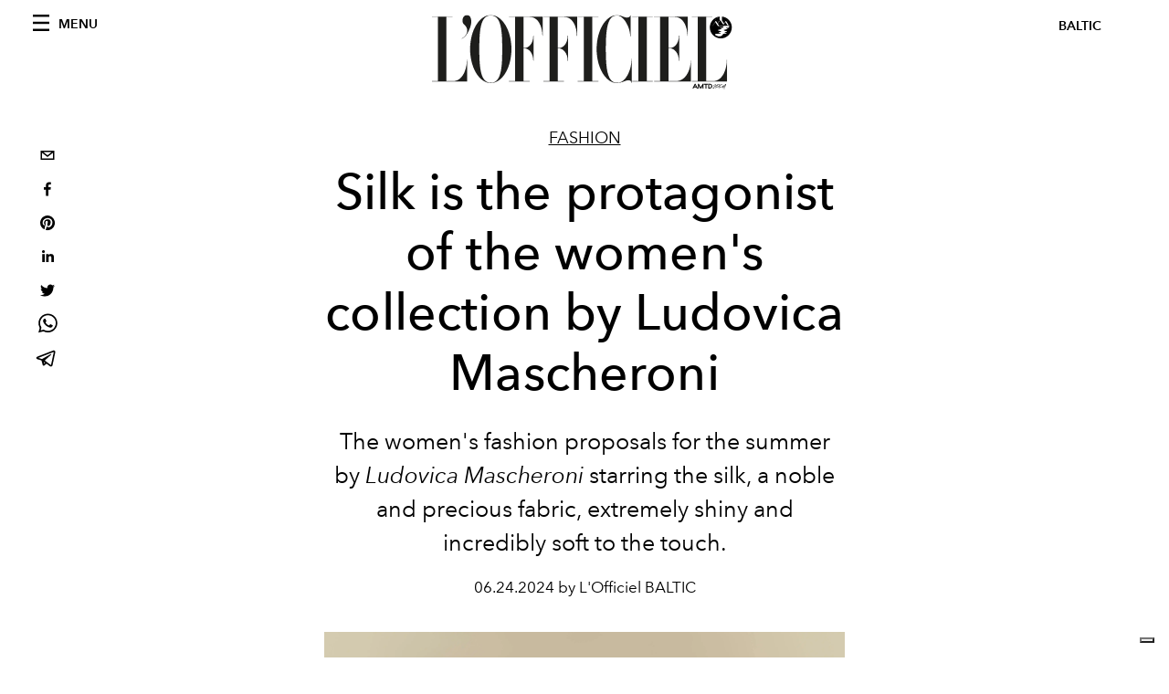

--- FILE ---
content_type: text/html; charset=utf-8
request_url: https://www.lofficielbaltic.com/lv/fashion/silk-is-the-protagonist-of-the-women-s-collection-by-ludovica-mascheroni
body_size: 20340
content:
<!DOCTYPE html><html lang="lv"><head><meta name="viewport" content="width=device-width"/><meta charSet="utf-8"/><title>Silk is the protagonist of the women&#x27;s collection by Ludovica Mascheroni</title><meta property="og:title" content="Silk is the protagonist of the women&#x27;s collection by Ludovica Mascheroni"/><meta name="twitter:title" content="Silk is the protagonist of the women&#x27;s collection by Ludovica Mascheroni"/><meta name="description" content="Silk suit and silk loafers: Ludovica Mascheroni&#x27;s refined summer"/><meta property="og:description" content="Silk suit and silk loafers: Ludovica Mascheroni&#x27;s refined summer"/><meta name="twitter:description" content="Silk suit and silk loafers: Ludovica Mascheroni&#x27;s refined summer"/><meta property="og:image" content="https://www.datocms-assets.com/59774/1719307352-woman-suit_ludovica-mascheroni-5.jpg?auto=format&amp;fit=max&amp;w=1200"/><meta property="og:image:width" content="1200"/><meta property="og:image:height" content="1800"/><meta name="twitter:image" content="https://www.datocms-assets.com/59774/1719307352-woman-suit_ludovica-mascheroni-5.jpg?auto=format&amp;fit=max&amp;w=1200"/><meta property="og:locale" content="lv"/><meta property="og:type" content="article"/><meta property="og:site_name" content="L&#x27;Officiel Baltic"/><meta property="article:modified_time" content="2024-06-25T09:37:16Z"/><meta property="article:publisher" content="https://www.facebook.com/lofficielbaltic"/><meta name="twitter:card" content="summary"/><meta name="twitter:site" content="@lofficielbaltic"/><meta name="robots" content="index,follow"/><meta name="googlebot" content="index,follow"/><meta property="og:url" content="https://www.lofficielbaltic.com/lv/fashion/silk-is-the-protagonist-of-the-women-s-collection-by-ludovica-mascheroni"/><link rel="canonical" href="https://www.lofficielbaltic.com/lv/fashion/silk-is-the-protagonist-of-the-women-s-collection-by-ludovica-mascheroni"/><script type="application/ld+json">{
    "@context": "https://schema.org",
    "@type": "Article",
    "mainEntityOfPage": {
      "@type": "WebPage",
      "@id": "https://www.lofficielbaltic.com/lv/fashion/silk-is-the-protagonist-of-the-women-s-collection-by-ludovica-mascheroni"
    },
    "headline": "Silk is the protagonist of the women's collection by Ludovica Mascheroni",
    "image": [
      "https://www.datocms-assets.com/59774/1719307349-woman-suit_ludovica-mascheroni-4.jpg?auto=format%2Ccompress&cs=srgb"
     ],
    "datePublished": "2024-06-25T09:37:32.000Z",
    "dateModified": "2024-06-25T09:37:16.000Z",
    "author": {"@type": "Person","name": "L'Officiel BALTIC"},
    "publisher": {
      "@type": "Organization",
      "name": "L&#39;Officiel",
      "logo": {
        "@type": "ImageObject",
        "url": "https://www.datocms-assets.com/39109/1615808428-logo-lofficiel-amtd.svg"
      }
    },
    "description": "Silk suit and silk loafers: Ludovica Mascheronis refined summer"
  }</script><meta name="next-head-count" content="24"/><link rel="apple-touch-icon" sizes="57x57" href="/favicon/apple-icon-57x57.png"/><link rel="apple-touch-icon" sizes="60x60" href="/favicon/apple-icon-60x60.png"/><link rel="apple-touch-icon" sizes="72x72" href="/favicon/apple-icon-72x72.png"/><link rel="apple-touch-icon" sizes="76x76" href="/favicon/apple-icon-76x76.png"/><link rel="apple-touch-icon" sizes="114x114" href="/favicon/apple-icon-114x114.png"/><link rel="apple-touch-icon" sizes="120x120" href="/favicon/apple-icon-120x120.png"/><link rel="apple-touch-icon" sizes="144x144" href="/favicon/apple-icon-144x144.png"/><link rel="apple-touch-icon" sizes="152x152" href="/favicon/apple-icon-152x152.png"/><link rel="apple-touch-icon" sizes="180x180" href="/favicon/apple-icon-180x180.png"/><link rel="icon" type="image/png" sizes="192x192" href="/favicon/android-icon-192x192.png"/><link rel="icon" type="image/png" sizes="32x32" href="/favicon/favicon-32x32.png"/><link rel="icon" type="image/png" sizes="96x96" href="/favicon/favicon-96x96.png"/><link rel="icon" type="image/png" sizes="16x16" href="/favicon/favicon-16x16.png"/><link rel="manifest" href="/favicon/site.webmanifest"/><link rel="mask-icon" href="/favicon/safari-pinned-tab.svg" color="#5bbad5"/><meta name="msapplication-TileColor" content="#da532c"/><meta name="msapplication-TileImage" content="/favicon/ms-icon-144x144.png"/><meta name="theme-color" content="#ffffff"/><link rel="preload" href="/_next/static/css/dde85d4528e20ee4.css" as="style"/><link rel="stylesheet" href="/_next/static/css/dde85d4528e20ee4.css" data-n-g=""/><link rel="preload" href="/_next/static/css/92dccaead4ed6abf.css" as="style"/><link rel="stylesheet" href="/_next/static/css/92dccaead4ed6abf.css" data-n-p=""/><noscript data-n-css=""></noscript><script defer="" nomodule="" src="/_next/static/chunks/polyfills-5cd94c89d3acac5f.js"></script><script src="//imasdk.googleapis.com/js/sdkloader/ima3.js" defer="" data-nscript="beforeInteractive"></script><script defer="" src="/_next/static/chunks/9163.a1894ce610469a41.js"></script><script defer="" src="/_next/static/chunks/4372.339950c80768bdd9.js"></script><script defer="" src="/_next/static/chunks/496.fa5c5b0ac05ac2d8.js"></script><script defer="" src="/_next/static/chunks/4707.8f2f1b7d9244fd6f.js"></script><script src="/_next/static/chunks/webpack-2443c91cde7bda2d.js" defer=""></script><script src="/_next/static/chunks/framework-dc961b6aa6a4810b.js" defer=""></script><script src="/_next/static/chunks/main-dfcd317d421010e6.js" defer=""></script><script src="/_next/static/chunks/pages/_app-baa61dce7bd01de5.js" defer=""></script><script src="/_next/static/chunks/3147-c85d145c76996a60.js" defer=""></script><script src="/_next/static/chunks/7680-53bf0fb324c851f0.js" defer=""></script><script src="/_next/static/chunks/1162-45850e036faad960.js" defer=""></script><script src="/_next/static/chunks/6130-e546692bcb79011a.js" defer=""></script><script src="/_next/static/chunks/8569-3d4b7cc46403b650.js" defer=""></script><script src="/_next/static/chunks/8812-f49e49b5640365ab.js" defer=""></script><script src="/_next/static/chunks/5433-b9891d8974214a48.js" defer=""></script><script src="/_next/static/chunks/pages/%5Bcategory%5D/%5Bslug%5D-4392378255ff7967.js" defer=""></script><script src="/_next/static/59c5fa4604bdbdd790e60ce5b4e2e6a72f8f2ff4/_buildManifest.js" defer=""></script><script src="/_next/static/59c5fa4604bdbdd790e60ce5b4e2e6a72f8f2ff4/_ssgManifest.js" defer=""></script><script src="/_next/static/59c5fa4604bdbdd790e60ce5b4e2e6a72f8f2ff4/_middlewareManifest.js" defer=""></script></head><body class="site-body body-main-channel"><noscript><iframe src="https://www.googletagmanager.com/ns.html?id=GTM-MSGDQ67" height="0" width="0" style="display:none;visibility:hidden"></iframe></noscript><div id="__next" data-reactroot=""><nav class="site-header"><div class="adv--topdesktop"><div class="_iub_cs_activate-inline adunitContainer"><div class="adBox"></div></div></div><div class="site-header__background"><progress class="site-header__progress" max="0" value="0"></progress><div class="wrap"><div class="site-header__content"><div class="site-header__left"><a class="site-header__nav-button"><i class="icon--hamburger"></i><span>Menu</span></a></div><a class="site-header__logo" title="L&#x27;Officiel baltic" href="/lv"><img alt="L&#x27;Officiel baltic" title="L&#x27;Officiel baltic" class="logo" src="/images/logo-lofficiel-amtd.svg" width="390" height="90"/><img alt="L&#x27;Officiel baltic" title="L&#x27;Officiel baltic" class="logo--rev" src="/images/logo-lofficiel-rev-amtd.svg" width="390" height="90"/></a><div class="site-header__right"><a class="site-header__tenants-button">baltic</a><a class="site-header__channels-button hidden--on-lap"><span class="text"><div class="hidden--on-lap">baltic</div></span></a></div></div></div></div></nav><nav class="aside-nav" id="main-nav"><div class="aside-nav__header"><a class="aside-nav__header__closer" title="Close navigation menu"><i class="icon--cross icon--large"></i></a><ul class="aside-nav__header__list"><li class="aside-nav__header__list__item"><a class="aside-nav__header__list__link" href="/en/fashion/silk-is-the-protagonist-of-the-women-s-collection-by-ludovica-mascheroni">en</a></li><li class="aside-nav__header__list__item"><a class="aside-nav__header__list__link" href="/lv/fashion/silk-is-the-protagonist-of-the-women-s-collection-by-ludovica-mascheroni">lv</a></li><li class="aside-nav__header__list__item"><a class="aside-nav__header__list__link" href="/fashion/silk-is-the-protagonist-of-the-women-s-collection-by-ludovica-mascheroni">ru</a></li></ul></div><div class="aside-nav__content"><div class="space--bottom-2"><form action="/lv/search" class="form--with-inline-button"><div class="form__field"><input type="text" id="search-box-input" name="query" placeholder="meklēt" required=""/><label for="search-box-input" class="input--hidden">meklēt</label></div><button class="button--small button--compact" aria-label="Search button"><i class="icon--search"></i></button></form></div><div class="space--bottom-1"><h6 class="aside-nav__content__title">Kategorijas</h6></div><ul class="aside-nav__content__list"><li class="aside-nav__content__list__item"><a class="aside-nav__content__list__link" aria-label="Link for the category mode" href="/lv/categories/mode">Fashion</a></li><li class="aside-nav__content__list__item"><a class="aside-nav__content__list__link" aria-label="Link for the category fashion-week" href="/lv/categories/fashion-week">Fashion Week</a></li><li class="aside-nav__content__list__item"><a class="aside-nav__content__list__link" aria-label="Link for the category editorials" href="/lv/categories/editorials">Editorials</a></li><li class="aside-nav__content__list__item"><a class="aside-nav__content__list__link" aria-label="Link for the category lifestyle" href="/lv/categories/lifestyle">Lifestyle</a></li><li class="aside-nav__content__list__item"><a class="aside-nav__content__list__link" aria-label="Link for the category skaistums" href="/lv/categories/skaistums">Beauty</a></li><li class="aside-nav__content__list__item"><a class="aside-nav__content__list__link" aria-label="Link for the category juveliermaksla" href="/lv/categories/juveliermaksla">Jewelery &amp; Watches</a></li><li class="aside-nav__content__list__item"><a class="aside-nav__content__list__link" aria-label="Link for the category kultura" href="/lv/categories/kultura">Art &amp; Culture</a></li><li class="aside-nav__content__list__item"><a class="aside-nav__content__list__link" aria-label="Link for the category interior-design" href="/lv/categories/interior-design">Interior &amp; Design</a></li><li class="aside-nav__content__list__item"><a class="aside-nav__content__list__link" aria-label="Link for the category gourmand-guide" href="/lv/categories/gourmand-guide">Gourmand Guide</a></li><li class="aside-nav__content__list__item"><a class="aside-nav__content__list__link" aria-label="Link for the category shopping-guide" href="/lv/categories/shopping-guide">Shopping Guide</a></li><li class="aside-nav__content__list__item"><a class="aside-nav__content__list__link" aria-label="Link for the category lhommes" href="/lv/categories/lhommes">L&#x27;Hommes</a></li><li class="aside-nav__content__list__item"><a class="aside-nav__content__list__link" aria-label="Link for the category travel" href="/lv/categories/travel">Travel</a></li><li class="aside-nav__content__list__item"><a class="aside-nav__content__list__link" aria-label="Link for the category kids" href="/lv/categories/kids">Kids</a></li><li class="aside-nav__content__list__item"><a class="aside-nav__content__list__link" aria-label="Link for the category beauty-awards" href="/lv/categories/beauty-awards">BEAUTY AWARDS</a></li><li class="aside-nav__content__list__item"><a href="https://www.lofficielcoffee.com" target="_blank" rel="noopener noreferrer" class="aside-nav__content__list__link" aria-label="L&#x27;Officiel Coffee">L&#x27;Officiel Coffee</a></li></ul></div><div class="aside-nav__footer"><div class="space--bottom-2"><div class="aside-nav__footer__logo"><span style="box-sizing:border-box;display:inline-block;overflow:hidden;width:initial;height:initial;background:none;opacity:1;border:0;margin:0;padding:0;position:relative;max-width:100%"><span style="box-sizing:border-box;display:block;width:initial;height:initial;background:none;opacity:1;border:0;margin:0;padding:0;max-width:100%"><img style="display:block;max-width:100%;width:initial;height:initial;background:none;opacity:1;border:0;margin:0;padding:0" alt="" aria-hidden="true" src="data:image/svg+xml,%3csvg%20xmlns=%27http://www.w3.org/2000/svg%27%20version=%271.1%27%20width=%27150%27%20height=%2734%27/%3e"/></span><img alt="L&#x27;Officiel baltic" title="L&#x27;Officiel baltic" src="[data-uri]" decoding="async" data-nimg="intrinsic" style="position:absolute;top:0;left:0;bottom:0;right:0;box-sizing:border-box;padding:0;border:none;margin:auto;display:block;width:0;height:0;min-width:100%;max-width:100%;min-height:100%;max-height:100%"/><noscript><img alt="L&#x27;Officiel baltic" title="L&#x27;Officiel baltic" srcSet="/images/logo-lofficiel-rev-amtd.svg 1x, /images/logo-lofficiel-rev-amtd.svg 2x" src="/images/logo-lofficiel-rev-amtd.svg" decoding="async" data-nimg="intrinsic" style="position:absolute;top:0;left:0;bottom:0;right:0;box-sizing:border-box;padding:0;border:none;margin:auto;display:block;width:0;height:0;min-width:100%;max-width:100%;min-height:100%;max-height:100%" loading="lazy"/></noscript></span></div></div><div class="space--bottom-1"><h6 class="aside-nav__footer__title"><a class="aside-nav__footer__title" href="/lv/issues">Buy the Issue</a></h6><h6 class="aside-nav__footer__title"><a class="aside-nav__footer__title" href="/lv/about">About</a></h6><h6 class="aside-nav__footer__title space--bottom-2"><a class="aside-nav__footer__title" href="/lv/contacts">Contacts</a></h6><h6 class="aside-nav__footer__title">sekot</h6><ul class="aside-nav__footer__inline-list"><li class="aside-nav__footer__inline-list__item"><a href="https://twitter.com/lofficielbaltic" target="_blank" rel="noopener noreferrer" class="aside-nav__footer__inline-list__link" aria-label="Link for social handle twitter"><span>twitter</span><i class="icon--twitter"></i></a></li><li class="aside-nav__footer__inline-list__item"><a href="https://www.facebook.com/lofficielbaltic" target="_blank" rel="noopener noreferrer" class="aside-nav__footer__inline-list__link" aria-label="Link for social handle facebook"><span>facebook</span><i class="icon--facebook"></i></a></li><li class="aside-nav__footer__inline-list__item"><a href="https://instagram.com/lofficielbaltic" target="_blank" rel="noopener noreferrer" class="aside-nav__footer__inline-list__link" aria-label="Link for social handle instagram"><span>instagram</span><i class="icon--instagram"></i></a></li></ul></div></div></nav><nav class="aside-nav aside-nav--right aside-nav--rev" id="tenants-nav"><div class="aside-nav__header"><a class="aside-nav__header__closer" title="Close navigation menu"><i class="icon--cross icon--large"></i></a></div><div class="aside-nav__content"><ul class="aside-nav__content__list"><li class="aside-nav__content__list__item"><a class="aside-nav__content__list__link" href="https://www.lofficiel.com.ar" target="_blank" rel="noopener noreferrer">argentina</a></li><li class="aside-nav__content__list__item"><a class="aside-nav__content__list__link" href="https://lofficielbaltic.com" target="_blank" rel="noopener noreferrer">baltic</a></li><li class="aside-nav__content__list__item"><a class="aside-nav__content__list__link" href="https://www.lofficiel.be" target="_blank" rel="noopener noreferrer">belgium</a></li><li class="aside-nav__content__list__item"><a class="aside-nav__content__list__link" href="https://www.revistalofficiel.com.br" target="_blank" rel="noopener noreferrer">brazil</a></li><li class="aside-nav__content__list__item"><a class="aside-nav__content__list__link" href="https://www.lofficiel-canada.com" target="_blank" rel="noopener noreferrer">canada</a></li><li class="aside-nav__content__list__item"><a class="aside-nav__content__list__link" href="https://www.lofficielchile.com" target="_blank" rel="noopener noreferrer">chile</a></li><li class="aside-nav__content__list__item"><a class="aside-nav__content__list__link" href="https://www.lofficiel.com" target="_blank" rel="noopener noreferrer">france</a></li><li class="aside-nav__content__list__item"><a class="aside-nav__content__list__link" href="https://www.lofficielhk.com" target="_blank" rel="noopener noreferrer">hong kong sar</a></li><li class="aside-nav__content__list__item"><a class="aside-nav__content__list__link" href="https://www.lofficielibiza.com" target="_blank" rel="noopener noreferrer">ibiza</a></li><li class="aside-nav__content__list__item"><a class="aside-nav__content__list__link" href="https://www.lofficielitalia.com" target="_blank" rel="noopener noreferrer">italy</a></li><li class="aside-nav__content__list__item"><a class="aside-nav__content__list__link" href="https://www.lofficieljapan.com" target="_blank" rel="noopener noreferrer">japan</a></li><li class="aside-nav__content__list__item"><a class="aside-nav__content__list__link" href="https://www.lofficielkorea.com" target="_blank" rel="noopener noreferrer">korea</a></li><li class="aside-nav__content__list__item"><a class="aside-nav__content__list__link" href="https://lofficielbaltic.com/lv" target="_blank" rel="noopener noreferrer">latvia</a></li><li class="aside-nav__content__list__item"><a class="aside-nav__content__list__link" href="https://www.lofficielmalaysia.com" target="_blank" rel="noopener noreferrer">malaysia</a></li><li class="aside-nav__content__list__item"><a class="aside-nav__content__list__link" href="https://www.hommesmalaysia.com" target="_blank" rel="noopener noreferrer">malaysia hommes</a></li><li class="aside-nav__content__list__item"><a class="aside-nav__content__list__link" href="https://www.lofficielmexico.com" target="_blank" rel="noopener noreferrer">mexico</a></li><li class="aside-nav__content__list__item"><a class="aside-nav__content__list__link" href="https://www.lofficielmonaco.com/" target="_blank" rel="noopener noreferrer">monaco</a></li><li class="aside-nav__content__list__item"><a class="aside-nav__content__list__link" href="https://www.lofficielph.com" target="_blank" rel="noopener noreferrer">philippines</a></li><li class="aside-nav__content__list__item"><a class="aside-nav__content__list__link" href="https://www.lofficiel.com/categories/french-riviera" target="_blank" rel="noopener noreferrer">riviera</a></li><li class="aside-nav__content__list__item"><a class="aside-nav__content__list__link" href="https://www.lofficielsingapore.com" target="_blank" rel="noopener noreferrer">singapore</a></li><li class="aside-nav__content__list__item"><a class="aside-nav__content__list__link" href="https://www.hommessingapore.com" target="_blank" rel="noopener noreferrer">singapore hommes</a></li><li class="aside-nav__content__list__item"><a class="aside-nav__content__list__link" href="https://www.lofficielstbarth.com" target="_blank" rel="noopener noreferrer">st. barth</a></li><li class="aside-nav__content__list__item"><a class="aside-nav__content__list__link" href="https://www.lofficiel.es" target="_blank" rel="noopener noreferrer">spain</a></li><li class="aside-nav__content__list__item"><a class="aside-nav__content__list__link" href="https://www.lofficiel.ch" target="_blank" rel="noopener noreferrer">switzerland</a></li><li class="aside-nav__content__list__item"><a class="aside-nav__content__list__link" href="https://www.lofficiel.com.tr" target="_blank" rel="noopener noreferrer">turkey</a></li><li class="aside-nav__content__list__item"><a class="aside-nav__content__list__link" href="https://www.lofficiel.co.uk" target="_blank" rel="noopener noreferrer">uk</a></li><li class="aside-nav__content__list__item"><a class="aside-nav__content__list__link" href="https://www.lofficielusa.com" target="_blank" rel="noopener noreferrer">usa</a></li><li class="aside-nav__content__list__item"><a class="aside-nav__content__list__link" href="https://www.lofficielvietnam.com/" target="_blank" rel="noopener noreferrer">vietnam</a></li></ul></div></nav><main class="site-content"><div class="wrap--on-fullhd"><div class="site-background"><div class="wrap--full"><div class="site-content__spacer"><article class="article-layout"><aside class="article-layout__left"><div class="article-layout__toolbar"><div class="article-layout__toolbar__item"><div class="social-share-button"><button aria-label="email" class="react-share__ShareButton" style="background-color:transparent;border:none;padding:0;font:inherit;color:inherit;cursor:pointer"><svg viewBox="0 0 64 64" width="32" height="32"><rect width="64" height="64" rx="0" ry="0" fill="#7f7f7f" style="fill:white"></rect><path d="M17,22v20h30V22H17z M41.1,25L32,32.1L22.9,25H41.1z M20,39V26.6l12,9.3l12-9.3V39H20z" fill="black"></path></svg></button><button aria-label="facebook" class="react-share__ShareButton" style="background-color:transparent;border:none;padding:0;font:inherit;color:inherit;cursor:pointer"><svg viewBox="0 0 64 64" width="32" height="32"><rect width="64" height="64" rx="0" ry="0" fill="#3b5998" style="fill:white"></rect><path d="M34.1,47V33.3h4.6l0.7-5.3h-5.3v-3.4c0-1.5,0.4-2.6,2.6-2.6l2.8,0v-4.8c-0.5-0.1-2.2-0.2-4.1-0.2 c-4.1,0-6.9,2.5-6.9,7V28H24v5.3h4.6V47H34.1z" fill="black"></path></svg></button><button aria-label="pinterest" class="react-share__ShareButton" style="background-color:transparent;border:none;padding:0;font:inherit;color:inherit;cursor:pointer"><svg viewBox="0 0 64 64" width="32" height="32"><rect width="64" height="64" rx="0" ry="0" fill="#cb2128" style="fill:white"></rect><path d="M32,16c-8.8,0-16,7.2-16,16c0,6.6,3.9,12.2,9.6,14.7c0-1.1,0-2.5,0.3-3.7 c0.3-1.3,2.1-8.7,2.1-8.7s-0.5-1-0.5-2.5c0-2.4,1.4-4.1,3.1-4.1c1.5,0,2.2,1.1,2.2,2.4c0,1.5-0.9,3.7-1.4,5.7 c-0.4,1.7,0.9,3.1,2.5,3.1c3,0,5.1-3.9,5.1-8.5c0-3.5-2.4-6.1-6.7-6.1c-4.9,0-7.9,3.6-7.9,7.7c0,1.4,0.4,2.4,1.1,3.1 c0.3,0.3,0.3,0.5,0.2,0.9c-0.1,0.3-0.3,1-0.3,1.3c-0.1,0.4-0.4,0.6-0.8,0.4c-2.2-0.9-3.3-3.4-3.3-6.1c0-4.5,3.8-10,11.4-10 c6.1,0,10.1,4.4,10.1,9.2c0,6.3-3.5,11-8.6,11c-1.7,0-3.4-0.9-3.9-2c0,0-0.9,3.7-1.1,4.4c-0.3,1.2-1,2.5-1.6,3.4 c1.4,0.4,3,0.7,4.5,0.7c8.8,0,16-7.2,16-16C48,23.2,40.8,16,32,16z" fill="black"></path></svg></button><button aria-label="linkedin" class="react-share__ShareButton" style="background-color:transparent;border:none;padding:0;font:inherit;color:inherit;cursor:pointer"><svg viewBox="0 0 64 64" width="32" height="32"><rect width="64" height="64" rx="0" ry="0" fill="#007fb1" style="fill:white"></rect><path d="M20.4,44h5.4V26.6h-5.4V44z M23.1,18c-1.7,0-3.1,1.4-3.1,3.1c0,1.7,1.4,3.1,3.1,3.1 c1.7,0,3.1-1.4,3.1-3.1C26.2,19.4,24.8,18,23.1,18z M39.5,26.2c-2.6,0-4.4,1.4-5.1,2.8h-0.1v-2.4h-5.2V44h5.4v-8.6 c0-2.3,0.4-4.5,3.2-4.5c2.8,0,2.8,2.6,2.8,4.6V44H46v-9.5C46,29.8,45,26.2,39.5,26.2z" fill="black"></path></svg></button><button aria-label="twitter" class="react-share__ShareButton" style="background-color:transparent;border:none;padding:0;font:inherit;color:inherit;cursor:pointer"><svg viewBox="0 0 64 64" width="32" height="32"><rect width="64" height="64" rx="0" ry="0" fill="#00aced" style="fill:white"></rect><path d="M48,22.1c-1.2,0.5-2.4,0.9-3.8,1c1.4-0.8,2.4-2.1,2.9-3.6c-1.3,0.8-2.7,1.3-4.2,1.6 C41.7,19.8,40,19,38.2,19c-3.6,0-6.6,2.9-6.6,6.6c0,0.5,0.1,1,0.2,1.5c-5.5-0.3-10.3-2.9-13.5-6.9c-0.6,1-0.9,2.1-0.9,3.3 c0,2.3,1.2,4.3,2.9,5.5c-1.1,0-2.1-0.3-3-0.8c0,0,0,0.1,0,0.1c0,3.2,2.3,5.8,5.3,6.4c-0.6,0.1-1.1,0.2-1.7,0.2c-0.4,0-0.8,0-1.2-0.1 c0.8,2.6,3.3,4.5,6.1,4.6c-2.2,1.8-5.1,2.8-8.2,2.8c-0.5,0-1.1,0-1.6-0.1c2.9,1.9,6.4,2.9,10.1,2.9c12.1,0,18.7-10,18.7-18.7 c0-0.3,0-0.6,0-0.8C46,24.5,47.1,23.4,48,22.1z" fill="black"></path></svg></button><button aria-label="whatsapp" class="react-share__ShareButton" style="background-color:transparent;border:none;padding:0;font:inherit;color:inherit;cursor:pointer"><svg viewBox="0 0 64 64" width="32" height="32"><rect width="64" height="64" rx="0" ry="0" fill="#25D366" style="fill:white"></rect><path d="m42.32286,33.93287c-0.5178,-0.2589 -3.04726,-1.49644 -3.52105,-1.66732c-0.4712,-0.17346 -0.81554,-0.2589 -1.15987,0.2589c-0.34175,0.51004 -1.33075,1.66474 -1.63108,2.00648c-0.30032,0.33658 -0.60064,0.36247 -1.11327,0.12945c-0.5178,-0.2589 -2.17994,-0.80259 -4.14759,-2.56312c-1.53269,-1.37217 -2.56312,-3.05503 -2.86603,-3.57283c-0.30033,-0.5178 -0.03366,-0.80259 0.22524,-1.06149c0.23301,-0.23301 0.5178,-0.59547 0.7767,-0.90616c0.25372,-0.31068 0.33657,-0.5178 0.51262,-0.85437c0.17088,-0.36246 0.08544,-0.64725 -0.04402,-0.90615c-0.12945,-0.2589 -1.15987,-2.79613 -1.58964,-3.80584c-0.41424,-1.00971 -0.84142,-0.88027 -1.15987,-0.88027c-0.29773,-0.02588 -0.64208,-0.02588 -0.98382,-0.02588c-0.34693,0 -0.90616,0.12945 -1.37736,0.62136c-0.4712,0.5178 -1.80194,1.76053 -1.80194,4.27186c0,2.51134 1.84596,4.945 2.10227,5.30747c0.2589,0.33657 3.63497,5.51458 8.80262,7.74113c1.23237,0.5178 2.1903,0.82848 2.94111,1.08738c1.23237,0.38836 2.35599,0.33657 3.24402,0.20712c0.99159,-0.15534 3.04985,-1.24272 3.47963,-2.45956c0.44013,-1.21683 0.44013,-2.22654 0.31068,-2.45955c-0.12945,-0.23301 -0.46601,-0.36247 -0.98382,-0.59548m-9.40068,12.84407l-0.02589,0c-3.05503,0 -6.08417,-0.82849 -8.72495,-2.38189l-0.62136,-0.37023l-6.47252,1.68286l1.73463,-6.29129l-0.41424,-0.64725c-1.70875,-2.71846 -2.6149,-5.85116 -2.6149,-9.07706c0,-9.39809 7.68934,-17.06155 17.15993,-17.06155c4.58253,0 8.88029,1.78642 12.11655,5.02268c3.23625,3.21036 5.02267,7.50812 5.02267,12.06476c-0.0078,9.3981 -7.69712,17.06155 -17.14699,17.06155m14.58906,-31.58846c-3.93529,-3.80584 -9.1133,-5.95471 -14.62789,-5.95471c-11.36055,0 -20.60848,9.2065 -20.61625,20.52564c0,3.61684 0.94757,7.14565 2.75211,10.26282l-2.92557,10.63564l10.93337,-2.85309c3.0136,1.63108 6.4052,2.4958 9.85634,2.49839l0.01037,0c11.36574,0 20.61884,-9.2091 20.62403,-20.53082c0,-5.48093 -2.14111,-10.64081 -6.03239,-14.51915" fill="black"></path></svg></button><button aria-label="telegram" class="react-share__ShareButton" style="background-color:transparent;border:none;padding:0;font:inherit;color:inherit;cursor:pointer"><svg viewBox="0 0 64 64" width="32" height="32"><rect width="64" height="64" rx="0" ry="0" fill="#37aee2" style="fill:white"></rect><path d="m45.90873,15.44335c-0.6901,-0.0281 -1.37668,0.14048 -1.96142,0.41265c-0.84989,0.32661 -8.63939,3.33986 -16.5237,6.39174c-3.9685,1.53296 -7.93349,3.06593 -10.98537,4.24067c-3.05012,1.1765 -5.34694,2.05098 -5.4681,2.09312c-0.80775,0.28096 -1.89996,0.63566 -2.82712,1.72788c-0.23354,0.27218 -0.46884,0.62161 -0.58825,1.10275c-0.11941,0.48114 -0.06673,1.09222 0.16682,1.5716c0.46533,0.96052 1.25376,1.35737 2.18443,1.71383c3.09051,0.99037 6.28638,1.93508 8.93263,2.8236c0.97632,3.44171 1.91401,6.89571 2.84116,10.34268c0.30554,0.69185 0.97105,0.94823 1.65764,0.95525l-0.00351,0.03512c0,0 0.53908,0.05268 1.06412,-0.07375c0.52679,-0.12292 1.18879,-0.42846 1.79109,-0.99212c0.662,-0.62161 2.45836,-2.38812 3.47683,-3.38552l7.6736,5.66477l0.06146,0.03512c0,0 0.84989,0.59703 2.09312,0.68132c0.62161,0.04214 1.4399,-0.07726 2.14229,-0.59176c0.70766,-0.51626 1.1765,-1.34683 1.396,-2.29506c0.65673,-2.86224 5.00979,-23.57745 5.75257,-27.00686l-0.02107,0.08077c0.51977,-1.93157 0.32837,-3.70159 -0.87096,-4.74991c-0.60054,-0.52152 -1.2924,-0.7498 -1.98425,-0.77965l0,0.00176zm-0.2072,3.29069c0.04741,0.0439 0.0439,0.0439 0.00351,0.04741c-0.01229,-0.00351 0.14048,0.2072 -0.15804,1.32576l-0.01229,0.04214l-0.00878,0.03863c-0.75858,3.50668 -5.15554,24.40802 -5.74203,26.96472c-0.08077,0.34417 -0.11414,0.31959 -0.09482,0.29852c-0.1756,-0.02634 -0.50045,-0.16506 -0.52679,-0.1756l-13.13468,-9.70175c4.4988,-4.33199 9.09945,-8.25307 13.744,-12.43229c0.8218,-0.41265 0.68483,-1.68573 -0.29852,-1.70681c-1.04305,0.24584 -1.92279,0.99564 -2.8798,1.47502c-5.49971,3.2626 -11.11882,6.13186 -16.55882,9.49279c-2.792,-0.97105 -5.57873,-1.77704 -8.15298,-2.57601c2.2336,-0.89555 4.00889,-1.55579 5.75608,-2.23009c3.05188,-1.1765 7.01687,-2.7042 10.98537,-4.24067c7.94051,-3.06944 15.92667,-6.16346 16.62028,-6.43037l0.05619,-0.02283l0.05268,-0.02283c0.19316,-0.0878 0.30378,-0.09658 0.35471,-0.10009c0,0 -0.01756,-0.05795 -0.00351,-0.04566l-0.00176,0zm-20.91715,22.0638l2.16687,1.60145c-0.93418,0.91311 -1.81743,1.77353 -2.45485,2.38812l0.28798,-3.98957" fill="black"></path></svg></button></div></div></div><div class="adv--left-sidebar"><div class="_iub_cs_activate-inline adunitContainer"><div class="adBox"></div></div></div></aside><section class="article-layout__main"><div class="space--bottom-3"><header class="hero--center"><div class="hero__body"><a class="hero__pretitle" title="Fashion" href="/lv/categories/mode">Fashion</a><h1 class="hero__title">Silk is the protagonist of the women&#x27;s collection by Ludovica Mascheroni</h1><div class="hero__text"><p>The women&#x27;s fashion proposals for the summer by <em>Ludovica Mascheroni</em> starring the silk, a noble and precious fabric, extremely shiny and incredibly soft to the touch.</p></div><div class="hero__footer">06.24.2024 by L&#x27;Officiel BALTIC</div><div class="hero__toolbar"><div class="hero__toolbar__item"><div class="social-share-button"><button aria-label="email" class="react-share__ShareButton" style="background-color:transparent;border:none;padding:0;font:inherit;color:inherit;cursor:pointer"><svg viewBox="0 0 64 64" width="32" height="32"><rect width="64" height="64" rx="0" ry="0" fill="#7f7f7f" style="fill:white"></rect><path d="M17,22v20h30V22H17z M41.1,25L32,32.1L22.9,25H41.1z M20,39V26.6l12,9.3l12-9.3V39H20z" fill="black"></path></svg></button><button aria-label="facebook" class="react-share__ShareButton" style="background-color:transparent;border:none;padding:0;font:inherit;color:inherit;cursor:pointer"><svg viewBox="0 0 64 64" width="32" height="32"><rect width="64" height="64" rx="0" ry="0" fill="#3b5998" style="fill:white"></rect><path d="M34.1,47V33.3h4.6l0.7-5.3h-5.3v-3.4c0-1.5,0.4-2.6,2.6-2.6l2.8,0v-4.8c-0.5-0.1-2.2-0.2-4.1-0.2 c-4.1,0-6.9,2.5-6.9,7V28H24v5.3h4.6V47H34.1z" fill="black"></path></svg></button><button aria-label="pinterest" class="react-share__ShareButton" style="background-color:transparent;border:none;padding:0;font:inherit;color:inherit;cursor:pointer"><svg viewBox="0 0 64 64" width="32" height="32"><rect width="64" height="64" rx="0" ry="0" fill="#cb2128" style="fill:white"></rect><path d="M32,16c-8.8,0-16,7.2-16,16c0,6.6,3.9,12.2,9.6,14.7c0-1.1,0-2.5,0.3-3.7 c0.3-1.3,2.1-8.7,2.1-8.7s-0.5-1-0.5-2.5c0-2.4,1.4-4.1,3.1-4.1c1.5,0,2.2,1.1,2.2,2.4c0,1.5-0.9,3.7-1.4,5.7 c-0.4,1.7,0.9,3.1,2.5,3.1c3,0,5.1-3.9,5.1-8.5c0-3.5-2.4-6.1-6.7-6.1c-4.9,0-7.9,3.6-7.9,7.7c0,1.4,0.4,2.4,1.1,3.1 c0.3,0.3,0.3,0.5,0.2,0.9c-0.1,0.3-0.3,1-0.3,1.3c-0.1,0.4-0.4,0.6-0.8,0.4c-2.2-0.9-3.3-3.4-3.3-6.1c0-4.5,3.8-10,11.4-10 c6.1,0,10.1,4.4,10.1,9.2c0,6.3-3.5,11-8.6,11c-1.7,0-3.4-0.9-3.9-2c0,0-0.9,3.7-1.1,4.4c-0.3,1.2-1,2.5-1.6,3.4 c1.4,0.4,3,0.7,4.5,0.7c8.8,0,16-7.2,16-16C48,23.2,40.8,16,32,16z" fill="black"></path></svg></button><button aria-label="linkedin" class="react-share__ShareButton" style="background-color:transparent;border:none;padding:0;font:inherit;color:inherit;cursor:pointer"><svg viewBox="0 0 64 64" width="32" height="32"><rect width="64" height="64" rx="0" ry="0" fill="#007fb1" style="fill:white"></rect><path d="M20.4,44h5.4V26.6h-5.4V44z M23.1,18c-1.7,0-3.1,1.4-3.1,3.1c0,1.7,1.4,3.1,3.1,3.1 c1.7,0,3.1-1.4,3.1-3.1C26.2,19.4,24.8,18,23.1,18z M39.5,26.2c-2.6,0-4.4,1.4-5.1,2.8h-0.1v-2.4h-5.2V44h5.4v-8.6 c0-2.3,0.4-4.5,3.2-4.5c2.8,0,2.8,2.6,2.8,4.6V44H46v-9.5C46,29.8,45,26.2,39.5,26.2z" fill="black"></path></svg></button><button aria-label="twitter" class="react-share__ShareButton" style="background-color:transparent;border:none;padding:0;font:inherit;color:inherit;cursor:pointer"><svg viewBox="0 0 64 64" width="32" height="32"><rect width="64" height="64" rx="0" ry="0" fill="#00aced" style="fill:white"></rect><path d="M48,22.1c-1.2,0.5-2.4,0.9-3.8,1c1.4-0.8,2.4-2.1,2.9-3.6c-1.3,0.8-2.7,1.3-4.2,1.6 C41.7,19.8,40,19,38.2,19c-3.6,0-6.6,2.9-6.6,6.6c0,0.5,0.1,1,0.2,1.5c-5.5-0.3-10.3-2.9-13.5-6.9c-0.6,1-0.9,2.1-0.9,3.3 c0,2.3,1.2,4.3,2.9,5.5c-1.1,0-2.1-0.3-3-0.8c0,0,0,0.1,0,0.1c0,3.2,2.3,5.8,5.3,6.4c-0.6,0.1-1.1,0.2-1.7,0.2c-0.4,0-0.8,0-1.2-0.1 c0.8,2.6,3.3,4.5,6.1,4.6c-2.2,1.8-5.1,2.8-8.2,2.8c-0.5,0-1.1,0-1.6-0.1c2.9,1.9,6.4,2.9,10.1,2.9c12.1,0,18.7-10,18.7-18.7 c0-0.3,0-0.6,0-0.8C46,24.5,47.1,23.4,48,22.1z" fill="black"></path></svg></button><button aria-label="whatsapp" class="react-share__ShareButton" style="background-color:transparent;border:none;padding:0;font:inherit;color:inherit;cursor:pointer"><svg viewBox="0 0 64 64" width="32" height="32"><rect width="64" height="64" rx="0" ry="0" fill="#25D366" style="fill:white"></rect><path d="m42.32286,33.93287c-0.5178,-0.2589 -3.04726,-1.49644 -3.52105,-1.66732c-0.4712,-0.17346 -0.81554,-0.2589 -1.15987,0.2589c-0.34175,0.51004 -1.33075,1.66474 -1.63108,2.00648c-0.30032,0.33658 -0.60064,0.36247 -1.11327,0.12945c-0.5178,-0.2589 -2.17994,-0.80259 -4.14759,-2.56312c-1.53269,-1.37217 -2.56312,-3.05503 -2.86603,-3.57283c-0.30033,-0.5178 -0.03366,-0.80259 0.22524,-1.06149c0.23301,-0.23301 0.5178,-0.59547 0.7767,-0.90616c0.25372,-0.31068 0.33657,-0.5178 0.51262,-0.85437c0.17088,-0.36246 0.08544,-0.64725 -0.04402,-0.90615c-0.12945,-0.2589 -1.15987,-2.79613 -1.58964,-3.80584c-0.41424,-1.00971 -0.84142,-0.88027 -1.15987,-0.88027c-0.29773,-0.02588 -0.64208,-0.02588 -0.98382,-0.02588c-0.34693,0 -0.90616,0.12945 -1.37736,0.62136c-0.4712,0.5178 -1.80194,1.76053 -1.80194,4.27186c0,2.51134 1.84596,4.945 2.10227,5.30747c0.2589,0.33657 3.63497,5.51458 8.80262,7.74113c1.23237,0.5178 2.1903,0.82848 2.94111,1.08738c1.23237,0.38836 2.35599,0.33657 3.24402,0.20712c0.99159,-0.15534 3.04985,-1.24272 3.47963,-2.45956c0.44013,-1.21683 0.44013,-2.22654 0.31068,-2.45955c-0.12945,-0.23301 -0.46601,-0.36247 -0.98382,-0.59548m-9.40068,12.84407l-0.02589,0c-3.05503,0 -6.08417,-0.82849 -8.72495,-2.38189l-0.62136,-0.37023l-6.47252,1.68286l1.73463,-6.29129l-0.41424,-0.64725c-1.70875,-2.71846 -2.6149,-5.85116 -2.6149,-9.07706c0,-9.39809 7.68934,-17.06155 17.15993,-17.06155c4.58253,0 8.88029,1.78642 12.11655,5.02268c3.23625,3.21036 5.02267,7.50812 5.02267,12.06476c-0.0078,9.3981 -7.69712,17.06155 -17.14699,17.06155m14.58906,-31.58846c-3.93529,-3.80584 -9.1133,-5.95471 -14.62789,-5.95471c-11.36055,0 -20.60848,9.2065 -20.61625,20.52564c0,3.61684 0.94757,7.14565 2.75211,10.26282l-2.92557,10.63564l10.93337,-2.85309c3.0136,1.63108 6.4052,2.4958 9.85634,2.49839l0.01037,0c11.36574,0 20.61884,-9.2091 20.62403,-20.53082c0,-5.48093 -2.14111,-10.64081 -6.03239,-14.51915" fill="black"></path></svg></button><button aria-label="telegram" class="react-share__ShareButton" style="background-color:transparent;border:none;padding:0;font:inherit;color:inherit;cursor:pointer"><svg viewBox="0 0 64 64" width="32" height="32"><rect width="64" height="64" rx="0" ry="0" fill="#37aee2" style="fill:white"></rect><path d="m45.90873,15.44335c-0.6901,-0.0281 -1.37668,0.14048 -1.96142,0.41265c-0.84989,0.32661 -8.63939,3.33986 -16.5237,6.39174c-3.9685,1.53296 -7.93349,3.06593 -10.98537,4.24067c-3.05012,1.1765 -5.34694,2.05098 -5.4681,2.09312c-0.80775,0.28096 -1.89996,0.63566 -2.82712,1.72788c-0.23354,0.27218 -0.46884,0.62161 -0.58825,1.10275c-0.11941,0.48114 -0.06673,1.09222 0.16682,1.5716c0.46533,0.96052 1.25376,1.35737 2.18443,1.71383c3.09051,0.99037 6.28638,1.93508 8.93263,2.8236c0.97632,3.44171 1.91401,6.89571 2.84116,10.34268c0.30554,0.69185 0.97105,0.94823 1.65764,0.95525l-0.00351,0.03512c0,0 0.53908,0.05268 1.06412,-0.07375c0.52679,-0.12292 1.18879,-0.42846 1.79109,-0.99212c0.662,-0.62161 2.45836,-2.38812 3.47683,-3.38552l7.6736,5.66477l0.06146,0.03512c0,0 0.84989,0.59703 2.09312,0.68132c0.62161,0.04214 1.4399,-0.07726 2.14229,-0.59176c0.70766,-0.51626 1.1765,-1.34683 1.396,-2.29506c0.65673,-2.86224 5.00979,-23.57745 5.75257,-27.00686l-0.02107,0.08077c0.51977,-1.93157 0.32837,-3.70159 -0.87096,-4.74991c-0.60054,-0.52152 -1.2924,-0.7498 -1.98425,-0.77965l0,0.00176zm-0.2072,3.29069c0.04741,0.0439 0.0439,0.0439 0.00351,0.04741c-0.01229,-0.00351 0.14048,0.2072 -0.15804,1.32576l-0.01229,0.04214l-0.00878,0.03863c-0.75858,3.50668 -5.15554,24.40802 -5.74203,26.96472c-0.08077,0.34417 -0.11414,0.31959 -0.09482,0.29852c-0.1756,-0.02634 -0.50045,-0.16506 -0.52679,-0.1756l-13.13468,-9.70175c4.4988,-4.33199 9.09945,-8.25307 13.744,-12.43229c0.8218,-0.41265 0.68483,-1.68573 -0.29852,-1.70681c-1.04305,0.24584 -1.92279,0.99564 -2.8798,1.47502c-5.49971,3.2626 -11.11882,6.13186 -16.55882,9.49279c-2.792,-0.97105 -5.57873,-1.77704 -8.15298,-2.57601c2.2336,-0.89555 4.00889,-1.55579 5.75608,-2.23009c3.05188,-1.1765 7.01687,-2.7042 10.98537,-4.24067c7.94051,-3.06944 15.92667,-6.16346 16.62028,-6.43037l0.05619,-0.02283l0.05268,-0.02283c0.19316,-0.0878 0.30378,-0.09658 0.35471,-0.10009c0,0 -0.01756,-0.05795 -0.00351,-0.04566l-0.00176,0zm-20.91715,22.0638l2.16687,1.60145c-0.93418,0.91311 -1.81743,1.77353 -2.45485,2.38812l0.28798,-3.98957" fill="black"></path></svg></button></div></div></div></div><figure class="article-layout__figure--extra-wrap"><span style="box-sizing:border-box;display:inline-block;overflow:hidden;width:initial;height:initial;background:none;opacity:1;border:0;margin:0;padding:0;position:relative;max-width:100%"><span style="box-sizing:border-box;display:block;width:initial;height:initial;background:none;opacity:1;border:0;margin:0;padding:0;max-width:100%"><img style="display:block;max-width:100%;width:initial;height:initial;background:none;opacity:1;border:0;margin:0;padding:0" alt="" aria-hidden="true" src="data:image/svg+xml,%3csvg%20xmlns=%27http://www.w3.org/2000/svg%27%20version=%271.1%27%20width=%273648%27%20height=%275472%27/%3e"/></span><img alt="clothing formal wear suit adult female person woman blazer coat jacket" src="[data-uri]" decoding="async" data-nimg="intrinsic" style="position:absolute;top:0;left:0;bottom:0;right:0;box-sizing:border-box;padding:0;border:none;margin:auto;display:block;width:0;height:0;min-width:100%;max-width:100%;min-height:100%;max-height:100%;filter:blur(20px);background-size:cover;background-image:url(&quot;[data-uri]&quot;);background-position:0% 0%"/><noscript><img alt="clothing formal wear suit adult female person woman blazer coat jacket" srcSet="/_next/image?url=https%3A%2F%2Fwww.datocms-assets.com%2F59774%2F1719307349-woman-suit_ludovica-mascheroni-4.jpg%3Fauto%3Dformat%252Ccompress%26cs%3Dsrgb&amp;w=3840&amp;q=75 1x" src="/_next/image?url=https%3A%2F%2Fwww.datocms-assets.com%2F59774%2F1719307349-woman-suit_ludovica-mascheroni-4.jpg%3Fauto%3Dformat%252Ccompress%26cs%3Dsrgb&amp;w=3840&amp;q=75" decoding="async" data-nimg="intrinsic" style="position:absolute;top:0;left:0;bottom:0;right:0;box-sizing:border-box;padding:0;border:none;margin:auto;display:block;width:0;height:0;min-width:100%;max-width:100%;min-height:100%;max-height:100%" loading="lazy"/></noscript></span></figure><div class="space--both-2"><div class="adv--topdesktop"><div class="article-layout__figure--extra-wrap _iub_cs_activate-inline adunitContainer"><div class="adBox"></div></div></div></div></header></div><div class="space--both-4 article-layout__figure--extra-wrap"><div class="adv--topdesktop"><div class="adunitContainer"><div class="adBox"></div></div></div></div><section><div class=""><div class="_iub_cs_activate-inline adv--mobile-250-mobile adunitContainer"><div class="adBox"></div></div></div><div class="adv--topdesktop space--bottom-2"><div class="_iub_cs_activate-inline adunitContainer"><div class="adBox"></div></div></div></section><section class="padding--bottom-2"><h3 class="section-header__title">Tags</h3><div class="tags-list"><a class="tags-list__item" href="/lv/tags/ludovica-mascheroni">Ludovica Mascheroni</a><a class="tags-list__item" href="/lv/tags/fashion">fashion</a><a class="tags-list__item" href="/lv/tags/summer">summer</a></div></section></section><aside class="article-layout__right"><div class="adv--right-sidebar"><div class="_iub_cs_activate-inline adunitContainer"><div class="adBox"></div></div></div></aside></article></div></div></div></div><div class="adv--undertitlemobile space--both-2"><div class="_iub_cs_activate-inline adunitContainer"><div class="adBox"></div></div></div><div class="site-background--rev"><div class="wrap"><div class="section-header section-header--rev section-header--big"><h2 class="section-header__title">Ierakstu izvēle</h2></div></div><div class="wrap--on-lap"><div class="lazy-show is-activated"><div class="grid" style="display:block"><div class="grid__item lap-6-12 hd-3-12"><div class="space--bottom-2"><a class="stack stack--rev stack--big-on-lap stack--medium-on-hd" href="/lv/mode/the-architect-of-connections-how-sabrina-spinelli-redefines-the-language-of-luxur"><div class="stack__image"><span style="box-sizing:border-box;display:block;overflow:hidden;width:initial;height:initial;background:none;opacity:1;border:0;margin:0;padding:0;position:absolute;top:0;left:0;bottom:0;right:0"><img alt="bracelet face head person photography portrait dress formal wear evening dress lady" src="[data-uri]" decoding="async" data-nimg="fill" style="position:absolute;top:0;left:0;bottom:0;right:0;box-sizing:border-box;padding:0;border:none;margin:auto;display:block;width:0;height:0;min-width:100%;max-width:100%;min-height:100%;max-height:100%;object-fit:cover"/><noscript><img alt="bracelet face head person photography portrait dress formal wear evening dress lady" sizes="100vw" srcSet="/_next/image?url=https%3A%2F%2Fwww.datocms-assets.com%2F59774%2F1767174810-1-5u9a6562.jpg%3Fauto%3Dformat%252Ccompress%26crop%3Dfocalpoint%26cs%3Dsrgb%26fit%3Dcrop%26fp-x%3D0.52%26fp-y%3D0.33%26h%3D660%26w%3D868&amp;w=640&amp;q=75 640w, /_next/image?url=https%3A%2F%2Fwww.datocms-assets.com%2F59774%2F1767174810-1-5u9a6562.jpg%3Fauto%3Dformat%252Ccompress%26crop%3Dfocalpoint%26cs%3Dsrgb%26fit%3Dcrop%26fp-x%3D0.52%26fp-y%3D0.33%26h%3D660%26w%3D868&amp;w=750&amp;q=75 750w, /_next/image?url=https%3A%2F%2Fwww.datocms-assets.com%2F59774%2F1767174810-1-5u9a6562.jpg%3Fauto%3Dformat%252Ccompress%26crop%3Dfocalpoint%26cs%3Dsrgb%26fit%3Dcrop%26fp-x%3D0.52%26fp-y%3D0.33%26h%3D660%26w%3D868&amp;w=828&amp;q=75 828w, /_next/image?url=https%3A%2F%2Fwww.datocms-assets.com%2F59774%2F1767174810-1-5u9a6562.jpg%3Fauto%3Dformat%252Ccompress%26crop%3Dfocalpoint%26cs%3Dsrgb%26fit%3Dcrop%26fp-x%3D0.52%26fp-y%3D0.33%26h%3D660%26w%3D868&amp;w=1080&amp;q=75 1080w, /_next/image?url=https%3A%2F%2Fwww.datocms-assets.com%2F59774%2F1767174810-1-5u9a6562.jpg%3Fauto%3Dformat%252Ccompress%26crop%3Dfocalpoint%26cs%3Dsrgb%26fit%3Dcrop%26fp-x%3D0.52%26fp-y%3D0.33%26h%3D660%26w%3D868&amp;w=1200&amp;q=75 1200w, /_next/image?url=https%3A%2F%2Fwww.datocms-assets.com%2F59774%2F1767174810-1-5u9a6562.jpg%3Fauto%3Dformat%252Ccompress%26crop%3Dfocalpoint%26cs%3Dsrgb%26fit%3Dcrop%26fp-x%3D0.52%26fp-y%3D0.33%26h%3D660%26w%3D868&amp;w=1920&amp;q=75 1920w, /_next/image?url=https%3A%2F%2Fwww.datocms-assets.com%2F59774%2F1767174810-1-5u9a6562.jpg%3Fauto%3Dformat%252Ccompress%26crop%3Dfocalpoint%26cs%3Dsrgb%26fit%3Dcrop%26fp-x%3D0.52%26fp-y%3D0.33%26h%3D660%26w%3D868&amp;w=2048&amp;q=75 2048w, /_next/image?url=https%3A%2F%2Fwww.datocms-assets.com%2F59774%2F1767174810-1-5u9a6562.jpg%3Fauto%3Dformat%252Ccompress%26crop%3Dfocalpoint%26cs%3Dsrgb%26fit%3Dcrop%26fp-x%3D0.52%26fp-y%3D0.33%26h%3D660%26w%3D868&amp;w=3840&amp;q=75 3840w" src="/_next/image?url=https%3A%2F%2Fwww.datocms-assets.com%2F59774%2F1767174810-1-5u9a6562.jpg%3Fauto%3Dformat%252Ccompress%26crop%3Dfocalpoint%26cs%3Dsrgb%26fit%3Dcrop%26fp-x%3D0.52%26fp-y%3D0.33%26h%3D660%26w%3D868&amp;w=3840&amp;q=75" decoding="async" data-nimg="fill" style="position:absolute;top:0;left:0;bottom:0;right:0;box-sizing:border-box;padding:0;border:none;margin:auto;display:block;width:0;height:0;min-width:100%;max-width:100%;min-height:100%;max-height:100%;object-fit:cover" loading="lazy"/></noscript></span></div><div class="stack__body"><h4 class="stack__pretitle">Fashion</h4><h3 class="stack__title"><span class="hover-underline">The Architect Of Connections: How Sabrina Spinelli Redefines The Language Of Luxury</span></h3><div class="stack__text"><p>In an era where fashion’s currency has shifted from mere visibility to institutional legitimacy, true visionaries emerge not as event creators, but as architects of ecosystems. <em>Sabrina Spinelli</em> embodies this evolution—a brand strategist with three decades of mastery in luxury, whose work transcends consultancy to become a living framework where creativity, commerce, and culture converge with surgical precision.</p></div><div class="stack__footer">12.30.2025 by L&#x27;Officiel BALTIC</div></div></a></div></div><div class="grid__item lap-6-12 hd-3-12"><div class="space--bottom-2"><a class="stack stack--rev stack--big-on-lap stack--medium-on-hd" href="/lv/mode/jauns-horizons-tur-kur-aizveras-vienas-durvis-noteikti-atveras-citas"><div class="stack__image"><span style="box-sizing:border-box;display:block;overflow:hidden;width:initial;height:initial;background:none;opacity:1;border:0;margin:0;padding:0;position:absolute;top:0;left:0;bottom:0;right:0"><img alt="Photographer: Kristina Skļareviča" src="[data-uri]" decoding="async" data-nimg="fill" style="position:absolute;top:0;left:0;bottom:0;right:0;box-sizing:border-box;padding:0;border:none;margin:auto;display:block;width:0;height:0;min-width:100%;max-width:100%;min-height:100%;max-height:100%;object-fit:cover"/><noscript><img alt="Photographer: Kristina Skļareviča" sizes="100vw" srcSet="/_next/image?url=https%3A%2F%2Fwww.datocms-assets.com%2F59774%2F1766656320-dsc04192.jpg%3Fauto%3Dformat%252Ccompress%26cs%3Dsrgb%26fit%3Dcrop%26h%3D660%26w%3D868&amp;w=640&amp;q=75 640w, /_next/image?url=https%3A%2F%2Fwww.datocms-assets.com%2F59774%2F1766656320-dsc04192.jpg%3Fauto%3Dformat%252Ccompress%26cs%3Dsrgb%26fit%3Dcrop%26h%3D660%26w%3D868&amp;w=750&amp;q=75 750w, /_next/image?url=https%3A%2F%2Fwww.datocms-assets.com%2F59774%2F1766656320-dsc04192.jpg%3Fauto%3Dformat%252Ccompress%26cs%3Dsrgb%26fit%3Dcrop%26h%3D660%26w%3D868&amp;w=828&amp;q=75 828w, /_next/image?url=https%3A%2F%2Fwww.datocms-assets.com%2F59774%2F1766656320-dsc04192.jpg%3Fauto%3Dformat%252Ccompress%26cs%3Dsrgb%26fit%3Dcrop%26h%3D660%26w%3D868&amp;w=1080&amp;q=75 1080w, /_next/image?url=https%3A%2F%2Fwww.datocms-assets.com%2F59774%2F1766656320-dsc04192.jpg%3Fauto%3Dformat%252Ccompress%26cs%3Dsrgb%26fit%3Dcrop%26h%3D660%26w%3D868&amp;w=1200&amp;q=75 1200w, /_next/image?url=https%3A%2F%2Fwww.datocms-assets.com%2F59774%2F1766656320-dsc04192.jpg%3Fauto%3Dformat%252Ccompress%26cs%3Dsrgb%26fit%3Dcrop%26h%3D660%26w%3D868&amp;w=1920&amp;q=75 1920w, /_next/image?url=https%3A%2F%2Fwww.datocms-assets.com%2F59774%2F1766656320-dsc04192.jpg%3Fauto%3Dformat%252Ccompress%26cs%3Dsrgb%26fit%3Dcrop%26h%3D660%26w%3D868&amp;w=2048&amp;q=75 2048w, /_next/image?url=https%3A%2F%2Fwww.datocms-assets.com%2F59774%2F1766656320-dsc04192.jpg%3Fauto%3Dformat%252Ccompress%26cs%3Dsrgb%26fit%3Dcrop%26h%3D660%26w%3D868&amp;w=3840&amp;q=75 3840w" src="/_next/image?url=https%3A%2F%2Fwww.datocms-assets.com%2F59774%2F1766656320-dsc04192.jpg%3Fauto%3Dformat%252Ccompress%26cs%3Dsrgb%26fit%3Dcrop%26h%3D660%26w%3D868&amp;w=3840&amp;q=75" decoding="async" data-nimg="fill" style="position:absolute;top:0;left:0;bottom:0;right:0;box-sizing:border-box;padding:0;border:none;margin:auto;display:block;width:0;height:0;min-width:100%;max-width:100%;min-height:100%;max-height:100%;object-fit:cover" loading="lazy"/></noscript></span></div><div class="stack__body"><h4 class="stack__pretitle">Fashion</h4><h3 class="stack__title"><span class="hover-underline">Jauns horizons: tur, kur aizveras vienas durvis, noteikti atveras citas</span></h3><div class="stack__text"><p>Šis numurs ir ļoti īpašs, jo tajā jūs varēsiet iepazīt ne tikai apbrīnojamu personību atklāsmes, bet arī mūsu radošās komandas atziņas un izjūtas – visu, kas piedzīvots un pārdzīvots šo gandrīz 20 gadu laikā, veidojot žurnālu. Šajā brīdī mums svarīgi pateikties visiem, kas bija kopā ar mums. Tās nav atvadas, bet gan cita, jauna ceļa sākums. Ar vissirsnīgākajiem laba vēlējumiem jūsu <em><strong>L’Officiel Baltic</strong></em> komanda.</p></div><div class="stack__footer">12.30.2025 by L&#x27;Officiel BALTIC</div></div></a></div></div><div class="grid__item lap-6-12 hd-3-12"><div class="space--bottom-2"><a class="stack stack--rev stack--big-on-lap stack--medium-on-hd" href="/lv/mode/infinity-fashion-week-the-infinity-of-fashion-uniting-the-world"><div class="stack__image"><span style="box-sizing:border-box;display:block;overflow:hidden;width:initial;height:initial;background:none;opacity:1;border:0;margin:0;padding:0;position:absolute;top:0;left:0;bottom:0;right:0"><img alt="blazer coat jacket tie adult female person woman male man" src="[data-uri]" decoding="async" data-nimg="fill" style="position:absolute;top:0;left:0;bottom:0;right:0;box-sizing:border-box;padding:0;border:none;margin:auto;display:block;width:0;height:0;min-width:100%;max-width:100%;min-height:100%;max-height:100%;object-fit:cover"/><noscript><img alt="blazer coat jacket tie adult female person woman male man" sizes="100vw" srcSet="/_next/image?url=https%3A%2F%2Fwww.datocms-assets.com%2F59774%2F1767177112-img_9325.webp%3Fauto%3Dformat%252Ccompress%26cs%3Dsrgb%26fit%3Dcrop%26h%3D660%26w%3D868&amp;w=640&amp;q=75 640w, /_next/image?url=https%3A%2F%2Fwww.datocms-assets.com%2F59774%2F1767177112-img_9325.webp%3Fauto%3Dformat%252Ccompress%26cs%3Dsrgb%26fit%3Dcrop%26h%3D660%26w%3D868&amp;w=750&amp;q=75 750w, /_next/image?url=https%3A%2F%2Fwww.datocms-assets.com%2F59774%2F1767177112-img_9325.webp%3Fauto%3Dformat%252Ccompress%26cs%3Dsrgb%26fit%3Dcrop%26h%3D660%26w%3D868&amp;w=828&amp;q=75 828w, /_next/image?url=https%3A%2F%2Fwww.datocms-assets.com%2F59774%2F1767177112-img_9325.webp%3Fauto%3Dformat%252Ccompress%26cs%3Dsrgb%26fit%3Dcrop%26h%3D660%26w%3D868&amp;w=1080&amp;q=75 1080w, /_next/image?url=https%3A%2F%2Fwww.datocms-assets.com%2F59774%2F1767177112-img_9325.webp%3Fauto%3Dformat%252Ccompress%26cs%3Dsrgb%26fit%3Dcrop%26h%3D660%26w%3D868&amp;w=1200&amp;q=75 1200w, /_next/image?url=https%3A%2F%2Fwww.datocms-assets.com%2F59774%2F1767177112-img_9325.webp%3Fauto%3Dformat%252Ccompress%26cs%3Dsrgb%26fit%3Dcrop%26h%3D660%26w%3D868&amp;w=1920&amp;q=75 1920w, /_next/image?url=https%3A%2F%2Fwww.datocms-assets.com%2F59774%2F1767177112-img_9325.webp%3Fauto%3Dformat%252Ccompress%26cs%3Dsrgb%26fit%3Dcrop%26h%3D660%26w%3D868&amp;w=2048&amp;q=75 2048w, /_next/image?url=https%3A%2F%2Fwww.datocms-assets.com%2F59774%2F1767177112-img_9325.webp%3Fauto%3Dformat%252Ccompress%26cs%3Dsrgb%26fit%3Dcrop%26h%3D660%26w%3D868&amp;w=3840&amp;q=75 3840w" src="/_next/image?url=https%3A%2F%2Fwww.datocms-assets.com%2F59774%2F1767177112-img_9325.webp%3Fauto%3Dformat%252Ccompress%26cs%3Dsrgb%26fit%3Dcrop%26h%3D660%26w%3D868&amp;w=3840&amp;q=75" decoding="async" data-nimg="fill" style="position:absolute;top:0;left:0;bottom:0;right:0;box-sizing:border-box;padding:0;border:none;margin:auto;display:block;width:0;height:0;min-width:100%;max-width:100%;min-height:100%;max-height:100%;object-fit:cover" loading="lazy"/></noscript></span></div><div class="stack__body"><h4 class="stack__pretitle">Fashion</h4><h3 class="stack__title"><span class="hover-underline">Infinity Fashion Week: The Infinity of Fashion Uniting the World</span></h3><div class="stack__text"><p>The editorial team of <em>L&#x27;Officiel</em> and <em>Infinity Fashion Week</em> warmly congratulate all readers, designers, partners, and friends of the project on the upcoming New Year. May 2026 bring growth, inspiration, bold ideas, and new achievements.</p></div><div class="stack__footer">12.30.2025 by L&#x27;Officiel BALTIC</div></div></a></div></div><div class="grid__item lap-6-12 hd-3-12"><div class="space--bottom-2"><a class="stack stack--rev stack--big-on-lap stack--medium-on-hd" href="/lv/editorials/timeless-allure"><div class="stack__image"><span style="box-sizing:border-box;display:block;overflow:hidden;width:initial;height:initial;background:none;opacity:1;border:0;margin:0;padding:0;position:absolute;top:0;left:0;bottom:0;right:0"><img alt="person photography portrait dress black hair ice outdoors finger formal wear nature" src="[data-uri]" decoding="async" data-nimg="fill" style="position:absolute;top:0;left:0;bottom:0;right:0;box-sizing:border-box;padding:0;border:none;margin:auto;display:block;width:0;height:0;min-width:100%;max-width:100%;min-height:100%;max-height:100%;object-fit:cover"/><noscript><img alt="person photography portrait dress black hair ice outdoors finger formal wear nature" sizes="100vw" srcSet="/_next/image?url=https%3A%2F%2Fwww.datocms-assets.com%2F59774%2F1766739304-img_9250.jpg%3Fauto%3Dformat%252Ccompress%26crop%3Dfocalpoint%26cs%3Dsrgb%26fit%3Dcrop%26fp-x%3D0.49%26fp-y%3D0.38%26h%3D660%26w%3D868&amp;w=640&amp;q=75 640w, /_next/image?url=https%3A%2F%2Fwww.datocms-assets.com%2F59774%2F1766739304-img_9250.jpg%3Fauto%3Dformat%252Ccompress%26crop%3Dfocalpoint%26cs%3Dsrgb%26fit%3Dcrop%26fp-x%3D0.49%26fp-y%3D0.38%26h%3D660%26w%3D868&amp;w=750&amp;q=75 750w, /_next/image?url=https%3A%2F%2Fwww.datocms-assets.com%2F59774%2F1766739304-img_9250.jpg%3Fauto%3Dformat%252Ccompress%26crop%3Dfocalpoint%26cs%3Dsrgb%26fit%3Dcrop%26fp-x%3D0.49%26fp-y%3D0.38%26h%3D660%26w%3D868&amp;w=828&amp;q=75 828w, /_next/image?url=https%3A%2F%2Fwww.datocms-assets.com%2F59774%2F1766739304-img_9250.jpg%3Fauto%3Dformat%252Ccompress%26crop%3Dfocalpoint%26cs%3Dsrgb%26fit%3Dcrop%26fp-x%3D0.49%26fp-y%3D0.38%26h%3D660%26w%3D868&amp;w=1080&amp;q=75 1080w, /_next/image?url=https%3A%2F%2Fwww.datocms-assets.com%2F59774%2F1766739304-img_9250.jpg%3Fauto%3Dformat%252Ccompress%26crop%3Dfocalpoint%26cs%3Dsrgb%26fit%3Dcrop%26fp-x%3D0.49%26fp-y%3D0.38%26h%3D660%26w%3D868&amp;w=1200&amp;q=75 1200w, /_next/image?url=https%3A%2F%2Fwww.datocms-assets.com%2F59774%2F1766739304-img_9250.jpg%3Fauto%3Dformat%252Ccompress%26crop%3Dfocalpoint%26cs%3Dsrgb%26fit%3Dcrop%26fp-x%3D0.49%26fp-y%3D0.38%26h%3D660%26w%3D868&amp;w=1920&amp;q=75 1920w, /_next/image?url=https%3A%2F%2Fwww.datocms-assets.com%2F59774%2F1766739304-img_9250.jpg%3Fauto%3Dformat%252Ccompress%26crop%3Dfocalpoint%26cs%3Dsrgb%26fit%3Dcrop%26fp-x%3D0.49%26fp-y%3D0.38%26h%3D660%26w%3D868&amp;w=2048&amp;q=75 2048w, /_next/image?url=https%3A%2F%2Fwww.datocms-assets.com%2F59774%2F1766739304-img_9250.jpg%3Fauto%3Dformat%252Ccompress%26crop%3Dfocalpoint%26cs%3Dsrgb%26fit%3Dcrop%26fp-x%3D0.49%26fp-y%3D0.38%26h%3D660%26w%3D868&amp;w=3840&amp;q=75 3840w" src="/_next/image?url=https%3A%2F%2Fwww.datocms-assets.com%2F59774%2F1766739304-img_9250.jpg%3Fauto%3Dformat%252Ccompress%26crop%3Dfocalpoint%26cs%3Dsrgb%26fit%3Dcrop%26fp-x%3D0.49%26fp-y%3D0.38%26h%3D660%26w%3D868&amp;w=3840&amp;q=75" decoding="async" data-nimg="fill" style="position:absolute;top:0;left:0;bottom:0;right:0;box-sizing:border-box;padding:0;border:none;margin:auto;display:block;width:0;height:0;min-width:100%;max-width:100%;min-height:100%;max-height:100%;object-fit:cover" loading="lazy"/></noscript></span></div><div class="stack__body"><h4 class="stack__pretitle">Editorials</h4><h3 class="stack__title"><span class="hover-underline">Timeless Allure</span></h3><div class="stack__text"><p><em>Sofia Martianova</em>: &quot;This fashion story was created as a conscious statement: a woman does not need nightfall or an occasion to look magnificent. My creative task was to capture <em>Timeless Allure</em> in daylight, to show luxury that lives freely, confidently, and without permission. I wanted her to feel radiant under the sun, where elegance is not hidden by darkness but revealed through clarity, movement, and presence.&quot;</p></div><div class="stack__footer">12.25.2025 by L&#x27;Officiel BALTIC</div></div></a></div></div><div class="grid__item lap-6-12 hd-3-12"><div class="space--bottom-2"><a class="stack stack--rev stack--big-on-lap stack--medium-on-hd" href="/lv/kids/the-shining-family-of-solangel"><div class="stack__image"><span style="box-sizing:border-box;display:block;overflow:hidden;width:initial;height:initial;background:none;opacity:1;border:0;margin:0;padding:0;position:absolute;top:0;left:0;bottom:0;right:0"><img alt="person clothing glove christmas christmas decorations festival hat christmas tree christmas tree ornaments" src="[data-uri]" decoding="async" data-nimg="fill" style="position:absolute;top:0;left:0;bottom:0;right:0;box-sizing:border-box;padding:0;border:none;margin:auto;display:block;width:0;height:0;min-width:100%;max-width:100%;min-height:100%;max-height:100%;object-fit:cover"/><noscript><img alt="person clothing glove christmas christmas decorations festival hat christmas tree christmas tree ornaments" sizes="100vw" srcSet="/_next/image?url=https%3A%2F%2Fwww.datocms-assets.com%2F59774%2F1766657168-aig08008.jpg%3Fauto%3Dformat%252Ccompress%26cs%3Dsrgb%26fit%3Dcrop%26h%3D660%26w%3D868&amp;w=640&amp;q=75 640w, /_next/image?url=https%3A%2F%2Fwww.datocms-assets.com%2F59774%2F1766657168-aig08008.jpg%3Fauto%3Dformat%252Ccompress%26cs%3Dsrgb%26fit%3Dcrop%26h%3D660%26w%3D868&amp;w=750&amp;q=75 750w, /_next/image?url=https%3A%2F%2Fwww.datocms-assets.com%2F59774%2F1766657168-aig08008.jpg%3Fauto%3Dformat%252Ccompress%26cs%3Dsrgb%26fit%3Dcrop%26h%3D660%26w%3D868&amp;w=828&amp;q=75 828w, /_next/image?url=https%3A%2F%2Fwww.datocms-assets.com%2F59774%2F1766657168-aig08008.jpg%3Fauto%3Dformat%252Ccompress%26cs%3Dsrgb%26fit%3Dcrop%26h%3D660%26w%3D868&amp;w=1080&amp;q=75 1080w, /_next/image?url=https%3A%2F%2Fwww.datocms-assets.com%2F59774%2F1766657168-aig08008.jpg%3Fauto%3Dformat%252Ccompress%26cs%3Dsrgb%26fit%3Dcrop%26h%3D660%26w%3D868&amp;w=1200&amp;q=75 1200w, /_next/image?url=https%3A%2F%2Fwww.datocms-assets.com%2F59774%2F1766657168-aig08008.jpg%3Fauto%3Dformat%252Ccompress%26cs%3Dsrgb%26fit%3Dcrop%26h%3D660%26w%3D868&amp;w=1920&amp;q=75 1920w, /_next/image?url=https%3A%2F%2Fwww.datocms-assets.com%2F59774%2F1766657168-aig08008.jpg%3Fauto%3Dformat%252Ccompress%26cs%3Dsrgb%26fit%3Dcrop%26h%3D660%26w%3D868&amp;w=2048&amp;q=75 2048w, /_next/image?url=https%3A%2F%2Fwww.datocms-assets.com%2F59774%2F1766657168-aig08008.jpg%3Fauto%3Dformat%252Ccompress%26cs%3Dsrgb%26fit%3Dcrop%26h%3D660%26w%3D868&amp;w=3840&amp;q=75 3840w" src="/_next/image?url=https%3A%2F%2Fwww.datocms-assets.com%2F59774%2F1766657168-aig08008.jpg%3Fauto%3Dformat%252Ccompress%26cs%3Dsrgb%26fit%3Dcrop%26h%3D660%26w%3D868&amp;w=3840&amp;q=75" decoding="async" data-nimg="fill" style="position:absolute;top:0;left:0;bottom:0;right:0;box-sizing:border-box;padding:0;border:none;margin:auto;display:block;width:0;height:0;min-width:100%;max-width:100%;min-height:100%;max-height:100%;object-fit:cover" loading="lazy"/></noscript></span></div><div class="stack__body"><h4 class="stack__pretitle">Kids</h4><h3 class="stack__title"><span class="hover-underline">The Shining Family of SOLANGEL</span></h3><div class="stack__text"><p>In the world of fashion, there are brands that simply create beautiful clothes. And then there are brands that create light, emotions, and real stories. SOLANGEL is one of them.</p></div><div class="stack__footer">12.25.2025 by L&#x27;Officiel BALTIC</div></div></a></div></div><div class="grid__item lap-6-12 hd-3-12"><div class="space--bottom-2"><a class="stack stack--rev stack--big-on-lap stack--medium-on-hd" href="/lv/editorials/olivante-de-bekkarde-the-art-of-being-oneself-by-anna-de-bekkar"><div class="stack__image"><span style="box-sizing:border-box;display:block;overflow:hidden;width:initial;height:initial;background:none;opacity:1;border:0;margin:0;padding:0;position:absolute;top:0;left:0;bottom:0;right:0"><img alt="coat accessories jacket hat glasses adult female person woman goggles" src="[data-uri]" decoding="async" data-nimg="fill" style="position:absolute;top:0;left:0;bottom:0;right:0;box-sizing:border-box;padding:0;border:none;margin:auto;display:block;width:0;height:0;min-width:100%;max-width:100%;min-height:100%;max-height:100%;object-fit:cover"/><noscript><img alt="coat accessories jacket hat glasses adult female person woman goggles" sizes="100vw" srcSet="/_next/image?url=https%3A%2F%2Fwww.datocms-assets.com%2F59774%2F1766483688-bekkarde-1027.jpg%3Fauto%3Dformat%252Ccompress%26cs%3Dsrgb%26fit%3Dcrop%26h%3D660%26w%3D868&amp;w=640&amp;q=75 640w, /_next/image?url=https%3A%2F%2Fwww.datocms-assets.com%2F59774%2F1766483688-bekkarde-1027.jpg%3Fauto%3Dformat%252Ccompress%26cs%3Dsrgb%26fit%3Dcrop%26h%3D660%26w%3D868&amp;w=750&amp;q=75 750w, /_next/image?url=https%3A%2F%2Fwww.datocms-assets.com%2F59774%2F1766483688-bekkarde-1027.jpg%3Fauto%3Dformat%252Ccompress%26cs%3Dsrgb%26fit%3Dcrop%26h%3D660%26w%3D868&amp;w=828&amp;q=75 828w, /_next/image?url=https%3A%2F%2Fwww.datocms-assets.com%2F59774%2F1766483688-bekkarde-1027.jpg%3Fauto%3Dformat%252Ccompress%26cs%3Dsrgb%26fit%3Dcrop%26h%3D660%26w%3D868&amp;w=1080&amp;q=75 1080w, /_next/image?url=https%3A%2F%2Fwww.datocms-assets.com%2F59774%2F1766483688-bekkarde-1027.jpg%3Fauto%3Dformat%252Ccompress%26cs%3Dsrgb%26fit%3Dcrop%26h%3D660%26w%3D868&amp;w=1200&amp;q=75 1200w, /_next/image?url=https%3A%2F%2Fwww.datocms-assets.com%2F59774%2F1766483688-bekkarde-1027.jpg%3Fauto%3Dformat%252Ccompress%26cs%3Dsrgb%26fit%3Dcrop%26h%3D660%26w%3D868&amp;w=1920&amp;q=75 1920w, /_next/image?url=https%3A%2F%2Fwww.datocms-assets.com%2F59774%2F1766483688-bekkarde-1027.jpg%3Fauto%3Dformat%252Ccompress%26cs%3Dsrgb%26fit%3Dcrop%26h%3D660%26w%3D868&amp;w=2048&amp;q=75 2048w, /_next/image?url=https%3A%2F%2Fwww.datocms-assets.com%2F59774%2F1766483688-bekkarde-1027.jpg%3Fauto%3Dformat%252Ccompress%26cs%3Dsrgb%26fit%3Dcrop%26h%3D660%26w%3D868&amp;w=3840&amp;q=75 3840w" src="/_next/image?url=https%3A%2F%2Fwww.datocms-assets.com%2F59774%2F1766483688-bekkarde-1027.jpg%3Fauto%3Dformat%252Ccompress%26cs%3Dsrgb%26fit%3Dcrop%26h%3D660%26w%3D868&amp;w=3840&amp;q=75" decoding="async" data-nimg="fill" style="position:absolute;top:0;left:0;bottom:0;right:0;box-sizing:border-box;padding:0;border:none;margin:auto;display:block;width:0;height:0;min-width:100%;max-width:100%;min-height:100%;max-height:100%;object-fit:cover" loading="lazy"/></noscript></span></div><div class="stack__body"><h4 class="stack__pretitle">Editorials</h4><h3 class="stack__title"><span class="hover-underline">&quot;Olivante de Bekkárde&quot;— the Art of Being Oneself by Anna De Bekkar</span></h3><div class="stack__text"><p>The inner light of the soul is the true embodiment of one’s state—both in the present moment and in life itself. Much must be lived through and understood in order to preserve that crystal clarity of awareness, which not everyone sees at once, not everyone understands immediately, and not everyone is ready to accept right away. Time is essential, for beneath countless irresistible masks, something truly beautiful hides modestly, without seeking attention. To perceive the real essence, one needs the art of reinterpretation. We have named this look &quot;Olivante&quot;.</p></div><div class="stack__footer">12.23.2025 by L&#x27;Officiel BALTIC</div></div></a></div></div><div class="grid__item lap-6-12 hd-3-12"><div class="space--bottom-2"><a class="stack stack--rev stack--big-on-lap stack--medium-on-hd" href="/lv/travel/beyond-expands-its-botswana-under-canvas-portfolio-with-two-new-okavango-delta-ca"><div class="stack__image"><span style="box-sizing:border-box;display:block;overflow:hidden;width:initial;height:initial;background:none;opacity:1;border:0;margin:0;padding:0;position:absolute;top:0;left:0;bottom:0;right:0"><img alt="plant tree vegetation nature outdoors park person woodland scenery grove" src="[data-uri]" decoding="async" data-nimg="fill" style="position:absolute;top:0;left:0;bottom:0;right:0;box-sizing:border-box;padding:0;border:none;margin:auto;display:block;width:0;height:0;min-width:100%;max-width:100%;min-height:100%;max-height:100%;object-fit:cover"/><noscript><img alt="plant tree vegetation nature outdoors park person woodland scenery grove" sizes="100vw" srcSet="/_next/image?url=https%3A%2F%2Fwww.datocms-assets.com%2F59774%2F1766488682-africa-botswana-under-canvas-dining-in-the-bush-in-the-okavango-delta.jpg%3Fauto%3Dformat%252Ccompress%26cs%3Dsrgb%26fit%3Dcrop%26h%3D660%26w%3D868&amp;w=640&amp;q=75 640w, /_next/image?url=https%3A%2F%2Fwww.datocms-assets.com%2F59774%2F1766488682-africa-botswana-under-canvas-dining-in-the-bush-in-the-okavango-delta.jpg%3Fauto%3Dformat%252Ccompress%26cs%3Dsrgb%26fit%3Dcrop%26h%3D660%26w%3D868&amp;w=750&amp;q=75 750w, /_next/image?url=https%3A%2F%2Fwww.datocms-assets.com%2F59774%2F1766488682-africa-botswana-under-canvas-dining-in-the-bush-in-the-okavango-delta.jpg%3Fauto%3Dformat%252Ccompress%26cs%3Dsrgb%26fit%3Dcrop%26h%3D660%26w%3D868&amp;w=828&amp;q=75 828w, /_next/image?url=https%3A%2F%2Fwww.datocms-assets.com%2F59774%2F1766488682-africa-botswana-under-canvas-dining-in-the-bush-in-the-okavango-delta.jpg%3Fauto%3Dformat%252Ccompress%26cs%3Dsrgb%26fit%3Dcrop%26h%3D660%26w%3D868&amp;w=1080&amp;q=75 1080w, /_next/image?url=https%3A%2F%2Fwww.datocms-assets.com%2F59774%2F1766488682-africa-botswana-under-canvas-dining-in-the-bush-in-the-okavango-delta.jpg%3Fauto%3Dformat%252Ccompress%26cs%3Dsrgb%26fit%3Dcrop%26h%3D660%26w%3D868&amp;w=1200&amp;q=75 1200w, /_next/image?url=https%3A%2F%2Fwww.datocms-assets.com%2F59774%2F1766488682-africa-botswana-under-canvas-dining-in-the-bush-in-the-okavango-delta.jpg%3Fauto%3Dformat%252Ccompress%26cs%3Dsrgb%26fit%3Dcrop%26h%3D660%26w%3D868&amp;w=1920&amp;q=75 1920w, /_next/image?url=https%3A%2F%2Fwww.datocms-assets.com%2F59774%2F1766488682-africa-botswana-under-canvas-dining-in-the-bush-in-the-okavango-delta.jpg%3Fauto%3Dformat%252Ccompress%26cs%3Dsrgb%26fit%3Dcrop%26h%3D660%26w%3D868&amp;w=2048&amp;q=75 2048w, /_next/image?url=https%3A%2F%2Fwww.datocms-assets.com%2F59774%2F1766488682-africa-botswana-under-canvas-dining-in-the-bush-in-the-okavango-delta.jpg%3Fauto%3Dformat%252Ccompress%26cs%3Dsrgb%26fit%3Dcrop%26h%3D660%26w%3D868&amp;w=3840&amp;q=75 3840w" src="/_next/image?url=https%3A%2F%2Fwww.datocms-assets.com%2F59774%2F1766488682-africa-botswana-under-canvas-dining-in-the-bush-in-the-okavango-delta.jpg%3Fauto%3Dformat%252Ccompress%26cs%3Dsrgb%26fit%3Dcrop%26h%3D660%26w%3D868&amp;w=3840&amp;q=75" decoding="async" data-nimg="fill" style="position:absolute;top:0;left:0;bottom:0;right:0;box-sizing:border-box;padding:0;border:none;margin:auto;display:block;width:0;height:0;min-width:100%;max-width:100%;min-height:100%;max-height:100%;object-fit:cover" loading="lazy"/></noscript></span></div><div class="stack__body"><h4 class="stack__pretitle">Travel</h4><h3 class="stack__title"><span class="hover-underline">&amp;Beyond expands its Botswana Under Canvas portfolio with two new Okavango Delta camps</span></h3><div class="stack__text"><p><strong>&amp;Beyond</strong> has reimagined luxury safari in the Okavango Delta with the launch of two new intimate camps, <em>&amp;Beyond Sandibe Under Canvas</em> and <em>&amp;Beyond Nxabega Under Canvas</em>. Together with the newly refurbished <em>&amp;Beyond Chobe Under Canvas</em>, they complete a seamless seven-night circuit through Botswana’s most iconic wild places, a journey offering a rare combination of adventure, intimacy, and sustainability. <em>Botswana Under Canvas</em> is not a lodge — it’s the wild, felt, heard, and breathed — an experience where comfort and wilderness merge so completely that you become part of it.</p></div><div class="stack__footer">12.22.2025 by L&#x27;Officiel BALTIC</div></div></a></div></div><div class="grid__item lap-6-12 hd-3-12"><div class="space--bottom-2"><a class="stack stack--rev stack--big-on-lap stack--medium-on-hd" href="/lv/kids/gimene-kas-dava-pasaulei-krasas-un-skaistumu"><div class="stack__image"><span style="box-sizing:border-box;display:block;overflow:hidden;width:initial;height:initial;background:none;opacity:1;border:0;margin:0;padding:0;position:absolute;top:0;left:0;bottom:0;right:0"><img alt="accessories sunglasses photography face head person portrait coat glasses smile" src="[data-uri]" decoding="async" data-nimg="fill" style="position:absolute;top:0;left:0;bottom:0;right:0;box-sizing:border-box;padding:0;border:none;margin:auto;display:block;width:0;height:0;min-width:100%;max-width:100%;min-height:100%;max-height:100%;object-fit:cover"/><noscript><img alt="accessories sunglasses photography face head person portrait coat glasses smile" sizes="100vw" srcSet="/_next/image?url=https%3A%2F%2Fwww.datocms-assets.com%2F59774%2F1766413729-img_4935.jpeg%3Fauto%3Dformat%252Ccompress%26cs%3Dsrgb%26fit%3Dcrop%26h%3D660%26w%3D868&amp;w=640&amp;q=75 640w, /_next/image?url=https%3A%2F%2Fwww.datocms-assets.com%2F59774%2F1766413729-img_4935.jpeg%3Fauto%3Dformat%252Ccompress%26cs%3Dsrgb%26fit%3Dcrop%26h%3D660%26w%3D868&amp;w=750&amp;q=75 750w, /_next/image?url=https%3A%2F%2Fwww.datocms-assets.com%2F59774%2F1766413729-img_4935.jpeg%3Fauto%3Dformat%252Ccompress%26cs%3Dsrgb%26fit%3Dcrop%26h%3D660%26w%3D868&amp;w=828&amp;q=75 828w, /_next/image?url=https%3A%2F%2Fwww.datocms-assets.com%2F59774%2F1766413729-img_4935.jpeg%3Fauto%3Dformat%252Ccompress%26cs%3Dsrgb%26fit%3Dcrop%26h%3D660%26w%3D868&amp;w=1080&amp;q=75 1080w, /_next/image?url=https%3A%2F%2Fwww.datocms-assets.com%2F59774%2F1766413729-img_4935.jpeg%3Fauto%3Dformat%252Ccompress%26cs%3Dsrgb%26fit%3Dcrop%26h%3D660%26w%3D868&amp;w=1200&amp;q=75 1200w, /_next/image?url=https%3A%2F%2Fwww.datocms-assets.com%2F59774%2F1766413729-img_4935.jpeg%3Fauto%3Dformat%252Ccompress%26cs%3Dsrgb%26fit%3Dcrop%26h%3D660%26w%3D868&amp;w=1920&amp;q=75 1920w, /_next/image?url=https%3A%2F%2Fwww.datocms-assets.com%2F59774%2F1766413729-img_4935.jpeg%3Fauto%3Dformat%252Ccompress%26cs%3Dsrgb%26fit%3Dcrop%26h%3D660%26w%3D868&amp;w=2048&amp;q=75 2048w, /_next/image?url=https%3A%2F%2Fwww.datocms-assets.com%2F59774%2F1766413729-img_4935.jpeg%3Fauto%3Dformat%252Ccompress%26cs%3Dsrgb%26fit%3Dcrop%26h%3D660%26w%3D868&amp;w=3840&amp;q=75 3840w" src="/_next/image?url=https%3A%2F%2Fwww.datocms-assets.com%2F59774%2F1766413729-img_4935.jpeg%3Fauto%3Dformat%252Ccompress%26cs%3Dsrgb%26fit%3Dcrop%26h%3D660%26w%3D868&amp;w=3840&amp;q=75" decoding="async" data-nimg="fill" style="position:absolute;top:0;left:0;bottom:0;right:0;box-sizing:border-box;padding:0;border:none;margin:auto;display:block;width:0;height:0;min-width:100%;max-width:100%;min-height:100%;max-height:100%;object-fit:cover" loading="lazy"/></noscript></span></div><div class="stack__body"><h4 class="stack__pretitle">Kids</h4><h3 class="stack__title"><span class="hover-underline">Ğimene, kas dāvā pasaulei krāsas un skaistumu</span></h3><div class="stack__text"><p><strong>Anna Pearl</strong> ir tērpu un aksesuāru zīmols, lai Tu varētu justies ne tikai īpaši skaista, pamanāma un sievišķīga, bet tie būtu arī ērti, praktiski, viegli un gaumīgi kombinējami gan savā starpā, gan varētu pavadīt Tevi jebkuros dzīves piedzīvojumos.</p></div><div class="stack__footer">12.21.2025 by L&#x27;Officiel BALTIC</div></div></a></div></div></div></div></div></div></main><div class="overlay"></div><footer class="site-footer"><div class="site-footer__top"><div class="site-footer__subscriptions"><div class="wrap"><h2 class="site-footer__title">Subscriptions</h2><div class="site-footer__subscriptions__list"><div class="slider--external-arrows slider--fixed-height--small"><div class="site-footer__subscriptions__carousel"><div class="swiper"><div class="swiper-button-prev"></div><div class="swiper-button-next"></div><div class="swiper-wrapper"><div class="swiper-slide"><a href="https://premium-media.lv/" target="_blank" rel="noopener noreferrer" class="site-footer__subscriptions__list__item"><span style="box-sizing:border-box;display:inline-block;overflow:hidden;width:initial;height:initial;background:none;opacity:1;border:0;margin:0;padding:0;position:relative;max-width:100%"><span style="box-sizing:border-box;display:block;width:initial;height:initial;background:none;opacity:1;border:0;margin:0;padding:0;max-width:100%"><img style="display:block;max-width:100%;width:initial;height:initial;background:none;opacity:1;border:0;margin:0;padding:0" alt="" aria-hidden="true" src="data:image/svg+xml,%3csvg%20xmlns=%27http://www.w3.org/2000/svg%27%20version=%271.1%27%20width=%27440%27%20height=%27600%27/%3e"/></span><img alt="L&#x27;OFFICIEL Latvija #142 Decembris — Janvāris 2026" src="[data-uri]" decoding="async" data-nimg="intrinsic" style="position:absolute;top:0;left:0;bottom:0;right:0;box-sizing:border-box;padding:0;border:none;margin:auto;display:block;width:0;height:0;min-width:100%;max-width:100%;min-height:100%;max-height:100%"/><noscript><img alt="L&#x27;OFFICIEL Latvija #142 Decembris — Janvāris 2026" srcSet="/_next/image?url=https%3A%2F%2Fwww.datocms-assets.com%2F59774%2F1765880169-off_lv_lv_cover_via_lemann.jpg%3Fauto%3Dformat%252Ccompress%26cs%3Dsrgb&amp;w=640&amp;q=75 1x, /_next/image?url=https%3A%2F%2Fwww.datocms-assets.com%2F59774%2F1765880169-off_lv_lv_cover_via_lemann.jpg%3Fauto%3Dformat%252Ccompress%26cs%3Dsrgb&amp;w=1080&amp;q=75 2x" src="/_next/image?url=https%3A%2F%2Fwww.datocms-assets.com%2F59774%2F1765880169-off_lv_lv_cover_via_lemann.jpg%3Fauto%3Dformat%252Ccompress%26cs%3Dsrgb&amp;w=1080&amp;q=75" decoding="async" data-nimg="intrinsic" style="position:absolute;top:0;left:0;bottom:0;right:0;box-sizing:border-box;padding:0;border:none;margin:auto;display:block;width:0;height:0;min-width:100%;max-width:100%;min-height:100%;max-height:100%" loading="lazy"/></noscript></span></a></div><div class="swiper-slide"><a href="https://premium-media.lv/" target="_blank" rel="noopener noreferrer" class="site-footer__subscriptions__list__item"><span style="box-sizing:border-box;display:inline-block;overflow:hidden;width:initial;height:initial;background:none;opacity:1;border:0;margin:0;padding:0;position:relative;max-width:100%"><span style="box-sizing:border-box;display:block;width:initial;height:initial;background:none;opacity:1;border:0;margin:0;padding:0;max-width:100%"><img style="display:block;max-width:100%;width:initial;height:initial;background:none;opacity:1;border:0;margin:0;padding:0" alt="" aria-hidden="true" src="data:image/svg+xml,%3csvg%20xmlns=%27http://www.w3.org/2000/svg%27%20version=%271.1%27%20width=%27440%27%20height=%27600%27/%3e"/></span><img alt="L&#x27;OFFICIEL Latvija #142 Decembris — Janvāris 2026" src="[data-uri]" decoding="async" data-nimg="intrinsic" style="position:absolute;top:0;left:0;bottom:0;right:0;box-sizing:border-box;padding:0;border:none;margin:auto;display:block;width:0;height:0;min-width:100%;max-width:100%;min-height:100%;max-height:100%"/><noscript><img alt="L&#x27;OFFICIEL Latvija #142 Decembris — Janvāris 2026" srcSet="/_next/image?url=https%3A%2F%2Fwww.datocms-assets.com%2F59774%2F1765958238-off_ru_lv_cover_alice_good.jpg%3Fauto%3Dformat%252Ccompress%26cs%3Dsrgb&amp;w=640&amp;q=75 1x, /_next/image?url=https%3A%2F%2Fwww.datocms-assets.com%2F59774%2F1765958238-off_ru_lv_cover_alice_good.jpg%3Fauto%3Dformat%252Ccompress%26cs%3Dsrgb&amp;w=1080&amp;q=75 2x" src="/_next/image?url=https%3A%2F%2Fwww.datocms-assets.com%2F59774%2F1765958238-off_ru_lv_cover_alice_good.jpg%3Fauto%3Dformat%252Ccompress%26cs%3Dsrgb&amp;w=1080&amp;q=75" decoding="async" data-nimg="intrinsic" style="position:absolute;top:0;left:0;bottom:0;right:0;box-sizing:border-box;padding:0;border:none;margin:auto;display:block;width:0;height:0;min-width:100%;max-width:100%;min-height:100%;max-height:100%" loading="lazy"/></noscript></span></a></div></div></div></div></div></div></div></div><div class="site-footer__newsletter" id="newsletter"><div class="wrap"><h2 class="site-footer__title">Newsletter</h2><iframe width="100%" style="border:none" height="580" src="https://16e7b7b7.sibforms.com/serve/[base64]" allow="autoplay; encrypted-media" allowfullscreen=""></iframe></div></div></div><div class="site-footer__bottom"><div class="wrap"><div class="site-footer__logo"><span style="box-sizing:border-box;display:inline-block;overflow:hidden;width:initial;height:initial;background:none;opacity:1;border:0;margin:0;padding:0;position:relative;max-width:100%"><span style="box-sizing:border-box;display:block;width:initial;height:initial;background:none;opacity:1;border:0;margin:0;padding:0;max-width:100%"><img style="display:block;max-width:100%;width:initial;height:initial;background:none;opacity:1;border:0;margin:0;padding:0" alt="" aria-hidden="true" src="data:image/svg+xml,%3csvg%20xmlns=%27http://www.w3.org/2000/svg%27%20version=%271.1%27%20width=%27400%27%20height=%2790%27/%3e"/></span><img alt="L&#x27;Officiel logo" src="[data-uri]" decoding="async" data-nimg="intrinsic" style="position:absolute;top:0;left:0;bottom:0;right:0;box-sizing:border-box;padding:0;border:none;margin:auto;display:block;width:0;height:0;min-width:100%;max-width:100%;min-height:100%;max-height:100%"/><noscript><img alt="L&#x27;Officiel logo" srcSet="/images/logo-lofficiel-rev-amtd.svg 1x, /images/logo-lofficiel-rev-amtd.svg 2x" src="/images/logo-lofficiel-rev-amtd.svg" decoding="async" data-nimg="intrinsic" style="position:absolute;top:0;left:0;bottom:0;right:0;box-sizing:border-box;padding:0;border:none;margin:auto;display:block;width:0;height:0;min-width:100%;max-width:100%;min-height:100%;max-height:100%" loading="lazy"/></noscript></span></div><div class="site-footer__socials"><ul class="site-footer__socials__item"><li class="site-footer__socials__item__item"><a href="https://twitter.com/lofficielbaltic" target="_blank" rel="noopener noreferrer" class="site-footer__socials__item__link" aria-label="Link for social twitter"><i class="icon--twitter"><span>twitter</span></i></a></li><li class="site-footer__socials__item__item"><a href="https://www.facebook.com/lofficielbaltic" target="_blank" rel="noopener noreferrer" class="site-footer__socials__item__link" aria-label="Link for social facebook"><i class="icon--facebook"><span>facebook</span></i></a></li><li class="site-footer__socials__item__item"><a href="https://instagram.com/lofficielbaltic" target="_blank" rel="noopener noreferrer" class="site-footer__socials__item__link" aria-label="Link for social instagram"><i class="icon--instagram"><span>instagram</span></i></a></li><li class="site-footer__socials__item__item"><a href="https://www.lofficielbaltic.com/feed.rss" target="_blank" rel="noopener noreferrer" class="site-footer__socials__item__link" aria-label="Link for RSS Feed"><svg xmlns="http://www.w3.org/2000/svg" fill="none" viewBox="0 0 24 24" stroke="currentColor" style="color:white;height:20px"><path stroke-linecap="round" stroke-linejoin="round" stroke-width="2" d="M6 5c7.18 0 13 5.82 13 13M6 11a7 7 0 017 7m-6 0a1 1 0 11-2 0 1 1 0 012 0z"></path></svg></a></li></ul></div><nav class="site-footer__nav"><ul class="site-footer__nav__list"><li class="site-footer__nav__item"><a class="site-footer__nav__item__link" href="/lv/about">About</a></li><li class="site-footer__nav__item"><a class="site-footer__nav__item__link" href="/lv/contacts">Contacts</a></li><li class="site-footer__nav__item"><a href="https://www.iubenda.com/privacy-policy/89698664" class="site-footer__nav__item__link iubenda-nostyle no-brand iubenda-embed" title="Privacy Policy">Privacy Policy</a><script type="text/javascript">
                          (function (w, d) {
                          var loader = function () {
                          var s = d.createElement("script"),
                          tag = d.getElementsByTagName("script")[0];
                          s.src = "https://cdn.iubenda.com/iubenda.js";
                          tag.parentNode.insertBefore(s, tag);
                          };
                          if (w.addEventListener) {
                          w.addEventListener("load", loader, false);
                          } else if (w.attachEvent) {
                          w.attachEvent("onload", loader);
                          } else {
                          w.onload = loader;
                          }
                          })(window, document);
                          </script></li><li class="site-footer__nav__item"><a href="https://www.iubenda.com/privacy-policy/89698664/cookie-policy" class="site-footer__nav__item__link iubenda-nostyle no-brand iubenda-embed" title="Cookie Policy">Cookie Policy</a></li></ul></nav></div></div></footer></div><script id="__NEXT_DATA__" type="application/json">{"props":{"pageProps":{"subscription":{"enabled":false,"initialData":{"recommendedArticles":[{"id":"cqKBKWqVR7-iSyiuBxeoLQ","originalPublicationDate":"2025-12-31T00:00:00+02:00","_firstPublishedAt":"2025-12-31T00:32:49+02:00","publishedAuthorName":"L'Officiel BALTIC","editorName":"L'Officiel BALTIC","slug":"the-architect-of-connections-how-sabrina-spinelli-redefines-the-language-of-luxur","title":"The Architect Of Connections: How Sabrina Spinelli Redefines The Language Of Luxury","abstract":"\u003cp\u003eIn an era where fashion\u0026rsquo;s currency has shifted from mere visibility to institutional legitimacy, true visionaries emerge not as event creators, but as architects of ecosystems. \u003cem\u003eSabrina Spinelli\u003c/em\u003e embodies this evolution\u0026mdash;a brand strategist with three decades of mastery in luxury, whose work transcends consultancy to become a living framework where creativity, commerce, and culture converge with surgical precision.\u003c/p\u003e","category":{"id":"95808899","slug":"mode","title":"Fashion"},"previewImage":{"alt":null,"smartTags":["bracelet","face","head","person","photography","portrait","dress","formal wear","evening dress","lady"],"title":null,"urlBig":"https://www.datocms-assets.com/59774/1767174810-1-5u9a6562.jpg?auto=format%2Ccompress\u0026crop=focalpoint\u0026cs=srgb\u0026fit=crop\u0026fp-x=0.52\u0026fp-y=0.33\u0026h=800\u0026w=2560","urlMedium":"https://www.datocms-assets.com/59774/1767174810-1-5u9a6562.jpg?auto=format%2Ccompress\u0026crop=focalpoint\u0026cs=srgb\u0026fit=crop\u0026fp-x=0.52\u0026fp-y=0.33\u0026h=660\u0026w=868","urlSmall":"https://www.datocms-assets.com/59774/1767174810-1-5u9a6562.jpg?auto=format%2Ccompress\u0026crop=focalpoint\u0026cs=srgb\u0026fit=crop\u0026fp-x=0.52\u0026fp-y=0.33\u0026h=468\u0026w=666"},"postCover":[{}]},{"id":"Fq7Zg1UORGi1QFsVeSPOaw","originalPublicationDate":"2025-12-31T00:00:00+02:00","_firstPublishedAt":"2025-12-31T11:40:00+02:00","publishedAuthorName":"L'Officiel BALTIC","editorName":" L'Officiel BALTIC","slug":"jauns-horizons-tur-kur-aizveras-vienas-durvis-noteikti-atveras-citas","title":"Jauns horizons: tur, kur aizveras vienas durvis, noteikti atveras citas","abstract":"\u003cp\u003e\u0026Scaron;is numurs ir ļoti īpa\u0026scaron;s, jo tajā jūs varēsiet iepazīt ne tikai apbrīnojamu personību atklāsmes, bet arī mūsu rado\u0026scaron;ās komandas atziņas un izjūtas \u0026ndash; visu, kas piedzīvots un pārdzīvots \u0026scaron;o gandrīz 20 gadu laikā, veidojot žurnālu. \u0026Scaron;ajā brīdī mums svarīgi pateikties visiem, kas bija kopā ar mums. Tās nav atvadas, bet gan cita, jauna ceļa sākums. Ar vissirsnīgākajiem laba vēlējumiem jūsu \u003cem\u003e\u003cstrong\u003eL\u0026rsquo;Officiel Baltic\u003c/strong\u003e\u003c/em\u003e komanda.\u003c/p\u003e","category":{"id":"95808899","slug":"mode","title":"Fashion"},"previewImage":{"alt":"Photographer: Kristina Skļareviča","smartTags":["book","publication","adult","female","person","woman","advertisement","poster","shop"],"title":"Photographer: Kristina Skļareviča","urlBig":"https://www.datocms-assets.com/59774/1766656320-dsc04192.jpg?auto=format%2Ccompress\u0026cs=srgb\u0026fit=crop\u0026h=800\u0026w=2560","urlMedium":"https://www.datocms-assets.com/59774/1766656320-dsc04192.jpg?auto=format%2Ccompress\u0026cs=srgb\u0026fit=crop\u0026h=660\u0026w=868","urlSmall":"https://www.datocms-assets.com/59774/1766656320-dsc04192.jpg?auto=format%2Ccompress\u0026cs=srgb\u0026fit=crop\u0026h=468\u0026w=666"},"postCover":[{}]},{"id":"OQrNty0DR1-Alums09b5bQ","originalPublicationDate":"2025-12-31T00:00:00+02:00","_firstPublishedAt":"2025-12-31T01:34:54+02:00","publishedAuthorName":"L'Officiel BALTIC","editorName":"L'Officiel BALTIC","slug":"infinity-fashion-week-the-infinity-of-fashion-uniting-the-world","title":"Infinity Fashion Week: The Infinity of Fashion Uniting the World","abstract":"\u003cp\u003eThe editorial team of \u003cem\u003eL'Officiel\u003c/em\u003e and \u003cem\u003eInfinity Fashion Week\u003c/em\u003e warmly congratulate all readers, designers, partners, and friends of the project on the upcoming New Year. May 2026 bring growth, inspiration, bold ideas, and new achievements.\u003c/p\u003e","category":{"id":"95808899","slug":"mode","title":"Fashion"},"previewImage":{"alt":null,"smartTags":["blazer","coat","jacket","tie","adult","female","person","woman","male","man"],"title":null,"urlBig":"https://www.datocms-assets.com/59774/1767177112-img_9325.webp?auto=format%2Ccompress\u0026cs=srgb\u0026fit=crop\u0026h=800\u0026w=2560","urlMedium":"https://www.datocms-assets.com/59774/1767177112-img_9325.webp?auto=format%2Ccompress\u0026cs=srgb\u0026fit=crop\u0026h=660\u0026w=868","urlSmall":"https://www.datocms-assets.com/59774/1767177112-img_9325.webp?auto=format%2Ccompress\u0026cs=srgb\u0026fit=crop\u0026h=468\u0026w=666"},"postCover":[{}]},{"id":"BSpTVdWnSJWxJiFH9rX5iQ","originalPublicationDate":"2025-12-26T00:00:00+02:00","_firstPublishedAt":"2025-12-26T16:33:16+02:00","publishedAuthorName":"L'Officiel BALTIC","editorName":"L'Officiel BALTIC","slug":"timeless-allure","title":"Timeless Allure","abstract":"\u003cp\u003e\u003cem\u003eSofia Martianova\u003c/em\u003e: \"This fashion story was created as a conscious statement: a woman does not need nightfall or an occasion to look magnificent. My creative task was to capture\u0026nbsp;\u003cem\u003eTimeless Allure\u003c/em\u003e\u0026nbsp;in daylight, to show luxury that lives freely, confidently, and without permission. I wanted her to feel radiant under the sun, where elegance is not hidden by darkness but revealed through clarity, movement, and presence.\"\u003c/p\u003e","category":{"id":"96905071","slug":"editorials","title":"Editorials"},"previewImage":{"alt":null,"smartTags":["person","photography","portrait","dress","black hair","ice","outdoors","finger","formal wear","nature"],"title":null,"urlBig":"https://www.datocms-assets.com/59774/1766739304-img_9250.jpg?auto=format%2Ccompress\u0026crop=focalpoint\u0026cs=srgb\u0026fit=crop\u0026fp-x=0.49\u0026fp-y=0.38\u0026h=800\u0026w=2560","urlMedium":"https://www.datocms-assets.com/59774/1766739304-img_9250.jpg?auto=format%2Ccompress\u0026crop=focalpoint\u0026cs=srgb\u0026fit=crop\u0026fp-x=0.49\u0026fp-y=0.38\u0026h=660\u0026w=868","urlSmall":"https://www.datocms-assets.com/59774/1766739304-img_9250.jpg?auto=format%2Ccompress\u0026crop=focalpoint\u0026cs=srgb\u0026fit=crop\u0026fp-x=0.49\u0026fp-y=0.38\u0026h=468\u0026w=666"},"postCover":[{}]},{"id":"K7mdQ5vpToyaGSpv9JKr4Q","originalPublicationDate":"2025-12-26T00:00:00+02:00","_firstPublishedAt":"2025-12-26T10:47:21+02:00","publishedAuthorName":"L'Officiel BALTIC","editorName":"L'Officiel BALTIC","slug":"the-shining-family-of-solangel","title":"The Shining Family of SOLANGEL","abstract":"\u003cp\u003eIn the world of fashion, there are brands that simply create beautiful clothes. And then there are brands that create light, emotions, and real stories. SOLANGEL is one of them.\u003c/p\u003e","category":{"id":"95889043","slug":"kids","title":"Kids"},"previewImage":{"alt":null,"smartTags":["person","clothing","glove","christmas","christmas decorations","festival","hat","christmas tree","christmas tree ornaments"],"title":null,"urlBig":"https://www.datocms-assets.com/59774/1766657168-aig08008.jpg?auto=format%2Ccompress\u0026cs=srgb\u0026fit=crop\u0026h=800\u0026w=2560","urlMedium":"https://www.datocms-assets.com/59774/1766657168-aig08008.jpg?auto=format%2Ccompress\u0026cs=srgb\u0026fit=crop\u0026h=660\u0026w=868","urlSmall":"https://www.datocms-assets.com/59774/1766657168-aig08008.jpg?auto=format%2Ccompress\u0026cs=srgb\u0026fit=crop\u0026h=468\u0026w=666"},"postCover":[{}]},{"id":"dVDVAOZLQZiGFfuBRM0Zdg","originalPublicationDate":"2025-12-24T00:00:00+02:00","_firstPublishedAt":"2025-12-24T20:15:58+02:00","publishedAuthorName":"L'Officiel BALTIC","editorName":"L'Officiel BALTIC","slug":"olivante-de-bekkarde-the-art-of-being-oneself-by-anna-de-bekkar","title":"\"Olivante de Bekkárde\"— the Art of Being Oneself by Anna De Bekkar","abstract":"\u003cp\u003eThe inner light of the soul is the true embodiment of one\u0026rsquo;s state\u0026mdash;both in the present moment and in life itself. Much must be lived through and understood in order to preserve that crystal clarity of awareness, which not everyone sees at once, not everyone understands immediately, and not everyone is ready to accept right away. Time is essential, for beneath countless irresistible masks, something truly beautiful hides modestly, without seeking attention. To perceive the real essence, one needs the art of reinterpretation. We have named this look \"Olivante\".\u003c/p\u003e","category":{"id":"96905071","slug":"editorials","title":"Editorials"},"previewImage":{"alt":null,"smartTags":["coat","accessories","jacket","hat","glasses","adult","female","person","woman","goggles"],"title":null,"urlBig":"https://www.datocms-assets.com/59774/1766483688-bekkarde-1027.jpg?auto=format%2Ccompress\u0026cs=srgb\u0026fit=crop\u0026h=800\u0026w=2560","urlMedium":"https://www.datocms-assets.com/59774/1766483688-bekkarde-1027.jpg?auto=format%2Ccompress\u0026cs=srgb\u0026fit=crop\u0026h=660\u0026w=868","urlSmall":"https://www.datocms-assets.com/59774/1766483688-bekkarde-1027.jpg?auto=format%2Ccompress\u0026cs=srgb\u0026fit=crop\u0026h=468\u0026w=666"},"postCover":[{}]},{"id":"Rx2GtQpSQtqEJwE8G7WN0A","originalPublicationDate":"2025-12-23T00:00:00+02:00","_firstPublishedAt":"2025-12-23T13:23:16+02:00","publishedAuthorName":"L'Officiel BALTIC","editorName":"L'Officiel BALTIC","slug":"beyond-expands-its-botswana-under-canvas-portfolio-with-two-new-okavango-delta-ca","title":"\u0026Beyond expands its Botswana Under Canvas portfolio with two new Okavango Delta camps","abstract":"\u003cp\u003e\u003cstrong\u003e\u0026amp;Beyond\u003c/strong\u003e has reimagined luxury safari in the Okavango Delta with the launch of two new intimate camps, \u003cem\u003e\u0026amp;Beyond Sandibe Under Canvas\u003c/em\u003e and \u003cem\u003e\u0026amp;Beyond Nxabega Under Canvas\u003c/em\u003e. Together with the newly refurbished \u003cem\u003e\u0026amp;Beyond Chobe Under Canvas\u003c/em\u003e, they complete a seamless seven-night circuit through Botswana\u0026rsquo;s most iconic wild places, a journey offering a rare combination of adventure, intimacy, and sustainability. \u003cem\u003eBotswana Under Canvas\u003c/em\u003e is not a lodge \u0026mdash; it\u0026rsquo;s the wild, felt, heard, and breathed \u0026mdash; an experience where comfort and wilderness merge so completely that you become part of it.\u003c/p\u003e","category":{"id":"95807764","slug":"travel","title":"Travel"},"previewImage":{"alt":null,"smartTags":["plant","tree","vegetation","nature","outdoors","park","person","woodland","scenery","grove"],"title":null,"urlBig":"https://www.datocms-assets.com/59774/1766488682-africa-botswana-under-canvas-dining-in-the-bush-in-the-okavango-delta.jpg?auto=format%2Ccompress\u0026cs=srgb\u0026fit=crop\u0026h=800\u0026w=2560","urlMedium":"https://www.datocms-assets.com/59774/1766488682-africa-botswana-under-canvas-dining-in-the-bush-in-the-okavango-delta.jpg?auto=format%2Ccompress\u0026cs=srgb\u0026fit=crop\u0026h=660\u0026w=868","urlSmall":"https://www.datocms-assets.com/59774/1766488682-africa-botswana-under-canvas-dining-in-the-bush-in-the-okavango-delta.jpg?auto=format%2Ccompress\u0026cs=srgb\u0026fit=crop\u0026h=468\u0026w=666"},"postCover":[{}]},{"id":"bwFZfKU_Q9GS7HF970sxZg","originalPublicationDate":"2025-12-22T00:00:00+02:00","_firstPublishedAt":"2025-12-22T16:51:46+02:00","publishedAuthorName":"L'Officiel BALTIC","editorName":"L'Officiel BALTIC","slug":"gimene-kas-dava-pasaulei-krasas-un-skaistumu","title":"Ğimene, kas dāvā pasaulei krāsas un skaistumu","abstract":"\u003cp\u003e\u003cstrong\u003eAnna Pearl\u003c/strong\u003e ir tērpu un aksesuāru zīmols, lai Tu varētu justies ne tikai īpa\u0026scaron;i skaista, pamanāma un sievi\u0026scaron;ķīga, bet tie būtu arī ērti, praktiski, viegli un gaumīgi kombinējami gan savā starpā, gan varētu pavadīt Tevi jebkuros dzīves piedzīvojumos.\u003c/p\u003e","category":{"id":"95889043","slug":"kids","title":"Kids"},"previewImage":{"alt":null,"smartTags":["accessories","sunglasses","photography","face","head","person","portrait","coat","glasses","smile"],"title":null,"urlBig":"https://www.datocms-assets.com/59774/1766413729-img_4935.jpeg?auto=format%2Ccompress\u0026cs=srgb\u0026fit=crop\u0026h=800\u0026w=2560","urlMedium":"https://www.datocms-assets.com/59774/1766413729-img_4935.jpeg?auto=format%2Ccompress\u0026cs=srgb\u0026fit=crop\u0026h=660\u0026w=868","urlSmall":"https://www.datocms-assets.com/59774/1766413729-img_4935.jpeg?auto=format%2Ccompress\u0026cs=srgb\u0026fit=crop\u0026h=468\u0026w=666"},"postCover":[{}]}],"article":{"id":"MDd_Cf9IQMK6o6-GBujokA","_publishedAt":"2024-06-25T12:37:32+03:00","_firstPublishedAt":"2024-06-25T12:24:20+03:00","_updatedAt":"2024-06-25T12:37:16+03:00","tags":[{"id":"Bv8wti30TNC_Ci82hbwlKA","__typename":"TagRecord","title":"Ludovica Mascheroni","slug":"ludovica-mascheroni"},{"id":"96893002","__typename":"TagRecord","title":"fashion","slug":"fashion"},{"id":"Pu-OO_ScSuWbxX5UfiV2kw","__typename":"TagRecord","title":"summer","slug":"summer"}],"slug":"silk-is-the-protagonist-of-the-women-s-collection-by-ludovica-mascheroni","localizedSlugs":[{"locale":"en","value":"silk-is-the-protagonist-of-the-women-s-collection-by-ludovica-mascheroni"},{"locale":"lv","value":"silk-is-the-protagonist-of-the-women-s-collection-by-ludovica-mascheroni"},{"locale":"ru","value":"silk-is-the-protagonist-of-the-women-s-collection-by-ludovica-mascheroni"}],"title":"Silk is the protagonist of the women's collection by Ludovica Mascheroni","abstract":"\u003cp\u003eThe women's fashion proposals for the summer by \u003cem\u003eLudovica Mascheroni\u003c/em\u003e starring the silk, a noble and precious fabric, extremely shiny and incredibly soft to the touch.\u003c/p\u003e","originalPublicationDate":"2024-06-25T00:00:00+03:00","publishedAuthorName":"L'Officiel BALTIC","editorName":"L'Officiel BALTIC","category":{"id":"95808899","slug":"mode","title":"Fashion"},"seo":[{"attributes":null,"content":"Silk is the protagonist of the women's collection by Ludovica Mascheroni","tag":"title"},{"attributes":{"property":"og:title","content":"Silk is the protagonist of the women's collection by Ludovica Mascheroni"},"content":null,"tag":"meta"},{"attributes":{"name":"twitter:title","content":"Silk is the protagonist of the women's collection by Ludovica Mascheroni"},"content":null,"tag":"meta"},{"attributes":{"name":"description","content":"Silk suit and silk loafers: Ludovica Mascheroni's refined summer"},"content":null,"tag":"meta"},{"attributes":{"property":"og:description","content":"Silk suit and silk loafers: Ludovica Mascheroni's refined summer"},"content":null,"tag":"meta"},{"attributes":{"name":"twitter:description","content":"Silk suit and silk loafers: Ludovica Mascheroni's refined summer"},"content":null,"tag":"meta"},{"attributes":{"property":"og:image","content":"https://www.datocms-assets.com/59774/1719307352-woman-suit_ludovica-mascheroni-5.jpg?auto=format\u0026fit=max\u0026w=1200"},"content":null,"tag":"meta"},{"attributes":{"property":"og:image:width","content":"1200"},"content":null,"tag":"meta"},{"attributes":{"property":"og:image:height","content":"1800"},"content":null,"tag":"meta"},{"attributes":{"name":"twitter:image","content":"https://www.datocms-assets.com/59774/1719307352-woman-suit_ludovica-mascheroni-5.jpg?auto=format\u0026fit=max\u0026w=1200"},"content":null,"tag":"meta"},{"attributes":{"property":"og:locale","content":"lv"},"content":null,"tag":"meta"},{"attributes":{"property":"og:type","content":"article"},"content":null,"tag":"meta"},{"attributes":{"property":"og:site_name","content":"L'Officiel Baltic"},"content":null,"tag":"meta"},{"attributes":{"property":"article:modified_time","content":"2024-06-25T09:37:16Z"},"content":null,"tag":"meta"},{"attributes":{"property":"article:publisher","content":"https://www.facebook.com/lofficielbaltic"},"content":null,"tag":"meta"},{"attributes":{"name":"twitter:card","content":"summary"},"content":null,"tag":"meta"},{"attributes":{"name":"twitter:site","content":"@lofficielbaltic"},"content":null,"tag":"meta"}],"postCover":[{"id":"AU5tygHqTPGD2z0yFX6dog","__typename":"CoverImageRecord","coverImage":{"alt":null,"smartTags":["clothing","formal wear","suit","adult","female","person","woman","blazer","coat","jacket"],"title":null,"height":5472,"width":3648,"url":"https://www.datocms-assets.com/59774/1719307349-woman-suit_ludovica-mascheroni-4.jpg?auto=format%2Ccompress\u0026cs=srgb","blurUpThumb":"[data-uri]"}}],"postBlocks":[{"id":"E9sMZQhdS9eEbHwhcyIzhA","__typename":"TextAreaRecord","content":"\u003cp style=\"font-weight: 400; text-align: justify;\"\u003eWith sophisticated lines, the\u0026nbsp;refined suit consists of a blazer\u0026nbsp;with an oversized fit, tone-on-tone button in corozo, the vegetal ivory, and deep neckline, and\u0026nbsp;palazzo-style\u0026nbsp;trousers,\u0026nbsp;with wide leg, both in pure\u0026nbsp;silk\u0026nbsp;twill. This type of silk features an imperceptible diagonal ribbed pattern and has a high thread count, making it more resistant, particularly to creases, while maintaining a soft, velvet touch.\u003c/p\u003e\n\u003cp style=\"font-weight: 400; text-align: justify;\"\u003eThe total silk look for the woman designed by \u003cem\u003eLudovica Mascheroni\u003c/em\u003e also includes a highly elegant proposal: loafers\u0026nbsp;in shiny and fine pure silk cr\u0026ecirc;pe satin fabric, leather sole, internal leather lining and removable insole. A refined proposal, with a great aesthetic impact, which can be worn both during the day and for an evening party.\u003c/p\u003e"},{"id":"Vsqf2-ApTzqbsioBRDPD0w","__typename":"ImageGalleryRecord","images":[{"id":"e0SRxMSoQOSNOB509ClTQA","title":null,"alt":null,"smartTags":["clothing","formal wear","suit","coat","blazer","jacket","fashion"],"height":5472,"width":3648,"url":"https://www.datocms-assets.com/59774/1719307593-woman-suit_ludovica-mascheroni-12.jpg?auto=format%2Ccompress\u0026cs=srgb","blurUpThumb":"[data-uri]"},{"id":"TXM50MNzRcm8HGq4k56dzQ","title":null,"alt":null,"smartTags":["formal wear","suit","coat","tuxedo","blazer","adult","female","person","woman","pants"],"height":5472,"width":3648,"url":"https://www.datocms-assets.com/59774/1719307602-woman-suit_ludovica-mascheroni-13.jpg?auto=format%2Ccompress\u0026cs=srgb","blurUpThumb":"[data-uri]"},{"id":"NHZNQr3YT_GEx8LpEmcRSA","title":null,"alt":null,"smartTags":["blouse","coat","adult","female","person","woman","long sleeve","formal wear","suit","shirt"],"height":5472,"width":3648,"url":"https://www.datocms-assets.com/59774/1719307545-woman-suit_ludovica-mascheroni-7.jpg?auto=format%2Ccompress\u0026cs=srgb","blurUpThumb":"[data-uri]"},{"id":"NyKDPr3CT925mOqRBoBi5Q","title":null,"alt":null,"smartTags":["long sleeve","sleeve","cuff","formal wear","suit","finger","person","coat","blouse","dress"],"height":5104,"width":3402,"url":"https://www.datocms-assets.com/59774/1719307535-woman-suit_ludovica-mascheroni-6.jpg?auto=format%2Ccompress\u0026cs=srgb","blurUpThumb":"[data-uri]"},{"id":"W0WsW1VeR12OL6nkXAOdzg","title":null,"alt":null,"smartTags":["clothing","formal wear","suit","coat","pajamas"],"height":5472,"width":3648,"url":"https://www.datocms-assets.com/59774/1719307554-woman-suit_ludovica-mascheroni-8.jpg?auto=format%2Ccompress\u0026cs=srgb","blurUpThumb":"[data-uri]"},{"id":"QA1zUYnJRMWAtlzLaLlEmA","title":null,"alt":null,"smartTags":["clothing","formal wear","suit","coat","blazer","jacket","adult","female","person","woman"],"height":5472,"width":3648,"url":"https://www.datocms-assets.com/59774/1719307564-woman-suit_ludovica-mascheroni-9.jpg?auto=format%2Ccompress\u0026cs=srgb","blurUpThumb":"[data-uri]"},{"id":"C0MaOA7tQDS02_2DZ4JORQ","title":null,"alt":null,"smartTags":["formal wear","suit","coat","blouse","adult","female","person","woman","shirt","blazer"],"height":5650,"width":3766,"url":"https://www.datocms-assets.com/59774/1719307574-woman-suit_ludovica-mascheroni-10.jpg?auto=format%2Ccompress\u0026cs=srgb","blurUpThumb":"[data-uri]"},{"id":"S794f23_R7KUolSt-ymDQA","title":null,"alt":null,"smartTags":["coat","formal wear","suit","long sleeve","adult","female","person","woman","lab coat","dress"],"height":5621,"width":3748,"url":"https://www.datocms-assets.com/59774/1719307583-woman-suit_ludovica-mascheroni-11.jpg?auto=format%2Ccompress\u0026cs=srgb","blurUpThumb":"[data-uri]"}]},{"id":"Z4Q_sUGkTq-Qi59O_NsbFw","__typename":"TextAreaRecord","content":"\u003cp style=\"font-weight: 400; text-align: justify;\"\u003e\u003cem\u003eLudovica Mascheroni's\u003c/em\u003e silk suit and loafers speak to a sophisticated, classy woman who loves to stand out for a\u0026nbsp;quiet, whispered luxury\u0026nbsp;and an idea of elegance that goes beyond the fashion trends. At the same time, she is a woman who loves comfort, soft and d\u0026eacute;gag\u0026eacute; lines, without neglecting refined details, for a style that necessarily passes from feeling at ease with the clothes worn, becoming a mirror of her own allure and personality.\u003c/p\u003e"},{"id":"blmLl9F5SPKh5ksSE5uSgA","__typename":"ImageGalleryRecord","images":[{"id":"H7RfCq0jRK2oe26Tm9IKsQ","title":null,"alt":null,"smartTags":["clothing","footwear","shoe","sneaker"],"height":1333,"width":2000,"url":"https://www.datocms-assets.com/59774/1719308158-silk-loafer_ludovica-mascheroni-2.jpg?auto=format%2Ccompress\u0026cs=srgb","blurUpThumb":"[data-uri]"},{"id":"SKBsxcB4TMeT26ZLTPDMKQ","title":null,"alt":null,"smartTags":["clothing","footwear","shoe","sneaker","sandal"],"height":1333,"width":2000,"url":"https://www.datocms-assets.com/59774/1719308163-silk-loafer_ludovica-mascheroni-1.jpg?auto=format%2Ccompress\u0026cs=srgb","blurUpThumb":"[data-uri]"},{"id":"B3XdCvGXTnyPUgGVjxCljg","title":null,"alt":null,"smartTags":["clothing","footwear","shoe","sneaker"],"height":1333,"width":2000,"url":"https://www.datocms-assets.com/59774/1719308154-silk-loafer_ludovica-mascheroni-3.jpg?auto=format%2Ccompress\u0026cs=srgb","blurUpThumb":"[data-uri]"},{"id":"XbIe2aQbTHu7dHPrz4mEXg","title":null,"alt":null,"smartTags":["clothing","footwear","shoe","sneaker","canvas"],"height":1333,"width":2000,"url":"https://www.datocms-assets.com/59774/1719308149-silk-loafer_ludovica-mascheroni-4.jpg?auto=format%2Ccompress\u0026cs=srgb","blurUpThumb":"[data-uri]"},{"id":"eep0V0bNQya5_b-8mDYO4A","title":null,"alt":null,"smartTags":["clothing","footwear","shoe","sneaker"],"height":1333,"width":2000,"url":"https://www.datocms-assets.com/59774/1719308144-silk-loafer_ludovica-mascheroni-5.jpg?auto=format%2Ccompress\u0026cs=srgb","blurUpThumb":"[data-uri]"}]},{"id":"CCI0TqxzQYacW596EZLBYg","__typename":"TextAreaRecord","content":"\u003cp style=\"text-align: justify;\"\u003e\u003ca href=\"http://www.ludovicamascheroni.it/\" target=\"_blank\" rel=\"noopener\"\u003e\u003cem\u003eLudovica Mascheroni's\u003c/em\u003e\u003c/a\u003e fashion collections offer a harmonious microcosm full of shades and combinations that speak about a timeless style, aesthetic standards devoted to effortless chic elegance and classic values such as the choice of premium materials, craftsmanship and maximum attention to details.\u003c/p\u003e"}],"relatedPosts":[]},"magazines":[{"id":"120723626","externalUrl":"https://premium-media.lv/","title":"L'OFFICIEL Latvija #142 Decembris — Janvāris 2026","coverImage":{"alt":"L'OFFICIEL Latvija #142 Decembris — Janvāris 2026","width":2894,"height":3927,"smartTags":["publication","dog","hound","mammal","pet","car","vehicle","person","advertisement","poster"],"url":"https://www.datocms-assets.com/59774/1765880169-off_lv_lv_cover_via_lemann.jpg?auto=format%2Ccompress\u0026cs=srgb"}},{"id":"120723651","externalUrl":"https://premium-media.lv/","title":"L’OFFICIEL BALTIC #48 декабрь 2025 ф— январь 2026","coverImage":{"alt":"L'OFFICIEL Latvija #142 Decembris — Janvāris 2026","width":2894,"height":3927,"smartTags":["publication","adult","female","person","woman","clothing","dress","formal wear","magazine"],"url":"https://www.datocms-assets.com/59774/1765958238-off_ru_lv_cover_alice_good.jpg?auto=format%2Ccompress\u0026cs=srgb"}}]}},"__lang":"lv","__namespaces":{"common":{"variable-example":"Using a variable {{count}}","article--written-by-label":"","mainNav--categories-label":"Kategorijas","mainNav--follow-label":"sekot","mainNav--search-label":"meklēt","footer--subscription-label":"Subscriptions","footer--about-label":"About","footer--contacts-label":"Contacts","footer--newsletter-title":"Newsletter","footer--newsletter-name":"Name","footer--newsletter-error-message":"Mandatory field","footer--newsletter-surname":"Surname","footer--newsletter-email":"Email","footer--newsletter-tos-acceptance-placeholder":"TOS Acceptance","footer--newsletter-tos-acceptance":"Accept TOS","footer--newsletter-tos-text":"I hereby give my consent to the processing of my personal data for the purposes of ","footer--newsletter-subscribing":"Subscribing","footer--newsletter-subscribed":"Subscribed","footer--newsletter-subscribe":"Subscribe","article--related-articles-label":"līdzīgi ieraksti","article--related-recommended-articles-label":"Ierakstu izvēle","search--found-label":"Atrasts","search--results-label":"rezultātus","search--seo-title-no-query":"Meklēšanas rezultātu lapa","search--seo-title-with-query":"Meklēšanas rezultāti:","search--pretitle-label":"MEKLĒŠANAS REZULTĀTI","search--page-label":"Lappuse"}}},"__N_SSG":true},"page":"/[category]/[slug]","query":{"category":"fashion","slug":"silk-is-the-protagonist-of-the-women-s-collection-by-ludovica-mascheroni"},"buildId":"59c5fa4604bdbdd790e60ce5b4e2e6a72f8f2ff4","isFallback":false,"dynamicIds":[9163,4372,496,4707],"gsp":true,"locale":"lv","locales":["ru","en","lv"],"defaultLocale":"ru","scriptLoader":[]}</script></body></html>

--- FILE ---
content_type: text/html; charset=utf-8
request_url: https://www.google.com/recaptcha/api2/aframe
body_size: 268
content:
<!DOCTYPE HTML><html><head><meta http-equiv="content-type" content="text/html; charset=UTF-8"></head><body><script nonce="rD9q2NEt4ZvSbJpL0_615Q">/** Anti-fraud and anti-abuse applications only. See google.com/recaptcha */ try{var clients={'sodar':'https://pagead2.googlesyndication.com/pagead/sodar?'};window.addEventListener("message",function(a){try{if(a.source===window.parent){var b=JSON.parse(a.data);var c=clients[b['id']];if(c){var d=document.createElement('img');d.src=c+b['params']+'&rc='+(localStorage.getItem("rc::a")?sessionStorage.getItem("rc::b"):"");window.document.body.appendChild(d);sessionStorage.setItem("rc::e",parseInt(sessionStorage.getItem("rc::e")||0)+1);localStorage.setItem("rc::h",'1769253264418');}}}catch(b){}});window.parent.postMessage("_grecaptcha_ready", "*");}catch(b){}</script></body></html>

--- FILE ---
content_type: application/javascript; charset=utf-8
request_url: https://www.lofficielbaltic.com/_next/static/chunks/5433-b9891d8974214a48.js
body_size: 6208
content:
(self.webpackChunk_N_E=self.webpackChunk_N_E||[]).push([[5433],{2781:function(e,a,l){"use strict";l.d(a,{Z:function(){return t}});var i=l(3288),s=l(7320),n=l.n(s);function t(e){e=null!==e?e:function(e){throw e}(new TypeError("Cannot destructure undefined"));var a="1147269",l="89698664";return(0,i.jsxs)(i.Fragment,{children:[(0,i.jsxs)(i.Fragment,{children:[(0,i.jsx)(n(),{src:"//cdn.iubenda.com/cs/iubenda_cs.js"}),(0,i.jsx)(n(),{src:"//cdn.iubenda.com/cs/tcf/stub-v2.js"}),(0,i.jsx)(n(),{src:"//cdn.iubenda.com/cs/ccpa/stub.js"}),(0,i.jsx)(n(),{id:"iubenda-script",dangerouslySetInnerHTML:{__html:'\n                var _iub = _iub || [];\n                _iub.csConfiguration = {\n                  consentOnContinuedBrowsing: false,\n                  ccpaAcknowledgeOnDisplay: true,\n                  whitelabel: false,\n                  lang: "en",\n                  siteId: '.concat(a,",\n                  perPurposeConsent: true,\n                  enableCMP: true,\n                  isTCFConsentGlobal: false,\n                  googleAdditionalConsentMode: true,\n                  enableCcpa: true,\n                  countryDetection: true,\n                  cookiePolicyId: ").concat(l,',\n                  banner: {\n                    acceptButtonDisplay: true,\n                    customizeButtonDisplay: true,\n                    position: "float-top-center",\n                    logo:\n                      "https://www.datocms-assets.com/44039/1688989751-logo-lofficiel-rev-amtd.svg",\n                  },\n                  callback: {\n                    onPreferenceExpressedOrNotNeeded: function (preference) {\n                      dataLayer.push({\n                        iubenda_ccpa_opted_out: _iub.cs.api.isCcpaOptedOut(),\n                      });\n                      if (!preference) {\n                        dataLayer.push({\n                          event: "iubenda_preference_not_needed",\n                        });\n                      } else {\n                        if (preference.consent === true) {\n                          dataLayer.push({\n                            event: "iubenda_consent_given",\n                          });\n                        } else if (preference.consent === false) {\n                          dataLayer.push({\n                            event: "iubenda_consent_rejected",\n                          });\n                        } else if (preference.purposes) {\n                          for (var purposeId in preference.purposes) {\n                            if (preference.purposes[purposeId]) {\n                              dataLayer.push({\n                                event: "iubenda_consent_given_purpose_" + purposeId,\n                              });\n                            }\n                          }\n                        }\n                      }\n                    },\n                  },\n                };\n              ')}})]}),(0,i.jsx)(n(),{src:"//imasdk.googleapis.com/js/sdkloader/ima3.js",strategy:"beforeInteractive"})]})}},8506:function(e,a,l){"use strict";l.d(a,{Z:function(){return I}});var i=l(3288),s=l(2466),n=l(9601),t=l(1730),o=l(582),c=l(1395),r=l(6731),u=l.n(r);function d(e){var a=e.toggleTenantMenu,l=e.toggleMainMenu,r=e.transparentHeader,d=e.articleId,v=void 0===d?void 0:d,m=(0,s.useState)(!0),h=m[0],_=m[1],f=(0,c.useRouter)();return(0,n.R)((function(e){e.prevPos;var a=e.currPos.y>="-114";a!==h&&_(a),h?document.body.classList.contains("masthead-is-closed")&&document.body.classList.remove("masthead-is-closed"):document.body.classList.contains("body-with-masthead")&&document.body.classList.add("masthead-is-closed")}),[h]),(0,i.jsxs)("nav",{className:h?r?"site-header":"site-header site-header--rev is-reversed":r?"site-header site-header--small":"site-header site-header--rev site-header--small",children:[(0,i.jsx)("div",{className:"adv--topdesktop",children:(0,i.jsx)(o.Un,{className:"_iub_cs_activate-inline",adUnit:"/21831397253/Officiel_Global_Home_Page",sizes:[[970,250],[1920,250],[320,100],[300,50]],sizeMapping:[{viewport:[1440,900],sizes:[[1920,250]]},{viewport:[640,480],sizes:[[970,250]]},{viewport:[0,0],sizes:[[320,100],[300,50]]}],targetingArguments:{environment:"production",market:t.Z.countryName,page_type:void 0===f.query.slug?"home_page":void 0===f.query.category?"category_page":"article",slot:"header",category:void 0===f.query.category?f.query.slug:f.query.category,locale:f.locale,article_id:v},onSlotRender:function(e){e.event.isEmpty||document.body.classList.add("body-with-masthead")}})}),(0,i.jsxs)("div",{className:"site-header__background",children:[(0,i.jsx)("progress",{className:"site-header__progress",max:"0",value:"0"}),(0,i.jsx)("div",{className:"wrap",children:(0,i.jsxs)("div",{className:"site-header__content",children:[(0,i.jsx)("div",{className:"site-header__left",children:(0,i.jsxs)("a",{className:"site-header__nav-button",onClick:function(){return l()},children:[(0,i.jsx)("i",{className:"icon--hamburger"}),(0,i.jsx)("span",{children:"Menu"})]})}),(0,i.jsx)(u(),{href:"/",children:(0,i.jsxs)("a",{className:"site-header__logo",title:"L'Officiel ".concat(t.Z.countryName),children:[(0,i.jsx)("img",{alt:"L'Officiel ".concat(t.Z.countryName),title:"L'Officiel ".concat(t.Z.countryName),className:"logo",src:"/images/logo-lofficiel-amtd.svg",width:"390",height:"90"}),(0,i.jsx)("img",{alt:"L'Officiel ".concat(t.Z.countryName),title:"L'Officiel ".concat(t.Z.countryName),className:"logo--rev",src:"/images/logo-lofficiel-rev-amtd.svg",width:"390",height:"90"})]})}),(0,i.jsxs)("div",{className:"site-header__right",children:[(0,i.jsx)("a",{className:"site-header__tenants-button",onClick:function(){return a()},children:t.Z.countryName}),(0,i.jsx)("a",{className:"site-header__channels-button hidden--on-lap",onClick:function(){return a()},children:(0,i.jsx)("span",{className:"text",children:(0,i.jsx)("div",{className:"hidden--on-lap",children:t.Z.countryName})})})]})]})})]})]})}var v=l(8082),m=l(2493),h=l.n(m);function _(e){var a=e.localizedSlugs,l=(0,c.useRouter)(),s=l.pathname,n=l.locales,t=l.locale,o=void 0;if("/[category]/[slug]"===s)o=a.map((function(e){return e.locale}));else o=n.filter((function(e){return e!==t}));var r=function(e){var l,s=e.locale,n=e.pathname,t=e.query;return(0,i.jsx)(u(),{href:{pathname:n,query:{category:t.category,slug:null===(l=null===a||void 0===a?void 0:a.filter((function(e){return e.locale===s}))[0])||void 0===l?void 0:l.value}},locale:s,children:(0,i.jsx)("a",{className:"aside-nav__header__list__link",children:s})})},d=function(e){var a=e.locale,l=e.pathname,s=e.query,n=e.asPath;return(0,i.jsx)(u(),{href:{pathname:l,query:s},as:n,locale:a,children:(0,i.jsx)("a",{className:"aside-nav__header__list__link",children:a})})};return(0,i.jsx)("ul",{className:"aside-nav__header__list",children:o.map((function(e){var a=l.pathname,s=l.query,n=l.asPath;return"/[category]/[slug]"===a?(0,i.jsx)("li",{className:"aside-nav__header__list__item",children:(0,i.jsx)(r,{locale:e,pathname:a,query:s})},e):(0,i.jsx)("li",{className:"aside-nav__header__list__item",children:(0,i.jsx)(d,{locale:e,pathname:a,query:s,asPath:n})},e)}))})}function f(e){var a=e.toggleMainMenu,l=e.mainMenuOpen,s=e.categoriesList,n=e.localizedSlugs,o=void 0===n?void 0:n,r=(0,v.Z)("common").t,d=s.categories,m=(0,c.useRouter)();return(0,i.jsxs)("nav",{className:l?"aside-nav is-visible":"aside-nav",id:"main-nav",children:[(0,i.jsxs)("div",{className:"aside-nav__header",children:[(0,i.jsx)("a",{className:"aside-nav__header__closer",title:"Close navigation menu",onClick:function(){return a()},children:(0,i.jsx)("i",{className:"icon--cross icon--large"})}),(0,i.jsx)(_,{localizedSlugs:o})]}),(0,i.jsxs)("div",{className:"aside-nav__content",children:[(0,i.jsx)("div",{className:"space--bottom-2",children:(0,i.jsxs)("form",{action:"/".concat(m.locale,"/").concat(t.Z.searchPageName),className:"form--with-inline-button",children:[(0,i.jsxs)("div",{className:"form__field",children:[(0,i.jsx)("input",{id:"search-box-input",name:"query",placeholder:r("mainNav--search-label"),required:"required",type:"text"}),(0,i.jsx)("label",{htmlFor:"search-box-input",className:"input--hidden",children:r("mainNav--search-label")})]}),(0,i.jsx)("button",{className:"button--small button--compact","aria-label":"Search button",children:(0,i.jsx)("i",{className:"icon--search"})})]})}),(0,i.jsx)("div",{className:"space--bottom-1",children:(0,i.jsx)("h6",{className:"aside-nav__content__title",children:r("mainNav--categories-label")})}),(0,i.jsxs)("ul",{className:"aside-nav__content__list",children:[void 0!==d&&d.length>0&&d.map((function(e){if(e.showInMenu.filter((function(e){return e.locale===m.locale}))[0].value)return(0,i.jsx)("li",{className:"aside-nav__content__list__item",children:(0,i.jsx)(u(),{href:"/".concat(t.Z.categoryDirectory,"/").concat(e.localizedSlugs.filter((function(e){return e.locale===m.locale}))[0].value),children:(0,i.jsx)("a",{className:"aside-nav__content__list__link","aria-label":"Link for the category ".concat(e.localizedSlugs.filter((function(e){return e.locale===m.locale}))[0].value),children:e.localizedTitles.filter((function(e){return e.locale===m.locale}))[0].value})})},e.id)})),(0,i.jsx)("li",{className:"aside-nav__content__list__item",children:(0,i.jsx)("a",{href:"https://www.lofficielcoffee.com",target:"_blank",rel:"noopener noreferrer",className:"aside-nav__content__list__link","aria-label":"L'Officiel Coffee",children:"L'Officiel Coffee"})})]})]}),(0,i.jsxs)("div",{className:"aside-nav__footer",children:[(0,i.jsx)("div",{className:"space--bottom-2",children:(0,i.jsx)("div",{className:"aside-nav__footer__logo",children:(0,i.jsx)(h(),{alt:"L'Officiel ".concat(t.Z.countryName),title:"L'Officiel ".concat(t.Z.countryName),src:"/images/logo-lofficiel-rev-amtd.svg",width:"150",height:"34"})})}),(0,i.jsxs)("div",{className:"space--bottom-1",children:[(0,i.jsx)("h6",{className:"aside-nav__footer__title",children:(0,i.jsx)(u(),{href:"/issues",children:(0,i.jsx)("a",{className:"aside-nav__footer__title",children:"Buy the Issue"})})}),(0,i.jsx)("h6",{className:"aside-nav__footer__title",children:(0,i.jsx)(u(),{href:"/".concat(t.Z.aboutPageName),children:(0,i.jsx)("a",{className:"aside-nav__footer__title",children:r("footer--about-label")})})}),(0,i.jsx)("h6",{className:"aside-nav__footer__title space--bottom-2",children:(0,i.jsx)(u(),{href:"/".concat(t.Z.contactPageName),children:(0,i.jsx)("a",{className:"aside-nav__footer__title",children:r("footer--contacts-label")})})}),(0,i.jsx)("h6",{className:"aside-nav__footer__title",children:r("mainNav--follow-label")}),(0,i.jsx)("ul",{className:"aside-nav__footer__inline-list",children:t.Z.socials&&t.Z.socials.length>0&&t.Z.socials.map((function(e){return(0,i.jsx)("li",{className:"aside-nav__footer__inline-list__item",children:(0,i.jsxs)("a",{href:e.url,target:"_blank",rel:"noopener noreferrer",className:"aside-nav__footer__inline-list__link","aria-label":"Link for social handle ".concat(e.name),children:[(0,i.jsx)("span",{children:e.name}),(0,i.jsx)("i",{className:e.icon})]})},e.name)}))})]})]})]})}function p(e){var a=e.ulClass,l=e.liClass,s=e.aClass,n=[{name:"argentina",active:!0,domain:"https://www.lofficiel.com.ar"},{name:"baltic",active:!0,domain:"https://lofficielbaltic.com"},{name:"belgium",active:!0,domain:"https://www.lofficiel.be"},{name:"brazil",active:!0,domain:"https://www.revistalofficiel.com.br"},{name:"canada",active:!0,domain:"https://www.lofficiel-canada.com"},{name:"chile",active:!0,domain:"https://www.lofficielchile.com"},{name:"france",active:!0,domain:"https://www.lofficiel.com"},{name:"hong kong sar",active:!0,domain:"https://www.lofficielhk.com"},{name:"ibiza",active:!0,domain:"https://www.lofficielibiza.com"},{name:"italy",active:!0,domain:"https://www.lofficielitalia.com"},{name:"japan",active:!0,domain:"https://www.lofficieljapan.com"},{name:"korea",active:!0,domain:"https://www.lofficielkorea.com"},{name:"latvia",active:!0,domain:"https://lofficielbaltic.com/lv"},{name:"malaysia",active:!0,domain:"https://www.lofficielmalaysia.com"},{name:"malaysia hommes",active:!0,domain:"https://www.hommesmalaysia.com"},{name:"mexico",active:!0,domain:"https://www.lofficielmexico.com"},{name:"monaco",active:!0,domain:"https://www.lofficielmonaco.com/"},{name:"philippines",active:!0,domain:"https://www.lofficielph.com"},{name:"riviera",active:!0,domain:"https://www.lofficiel.com/categories/french-riviera"},{name:"singapore",active:!0,domain:"https://www.lofficielsingapore.com"},{name:"singapore hommes",active:!0,domain:"https://www.hommessingapore.com"},{name:"st. barth",active:!0,domain:"https://www.lofficielstbarth.com"},{name:"spain",active:!0,domain:"https://www.lofficiel.es"},{name:"switzerland",active:!0,domain:"https://www.lofficiel.ch"},{name:"turkey",active:!0,domain:"https://www.lofficiel.com.tr"},{name:"uk",active:!0,domain:"https://www.lofficiel.co.uk"},{name:"usa",active:!0,domain:"https://www.lofficielusa.com"},{name:"vietnam",active:!0,domain:"https://www.lofficielvietnam.com/"}];return(0,i.jsxs)("ul",{className:a,children:[n&&n.length>0&&n.filter((function(e){return!0===e.active})).map((function(e){return(0,i.jsx)("li",{className:l,children:(0,i.jsx)("a",{className:s,href:e.domain,target:"_blank",rel:"noopener noreferrer",children:e.name})},e.name)})),n&&n.length>0&&n.filter((function(e){return!1===e.active})).map((function(e){return(0,i.jsx)("li",{className:l,children:(0,i.jsx)("span",{className:"is-disabled ".concat(s),children:e.name})},e.name)}))]})}function g(e){var a=e.tenantMenuOpen,l=e.toggleTenantMenu;return(0,i.jsxs)("nav",{className:a?"aside-nav aside-nav--right aside-nav--rev is-visible":"aside-nav aside-nav--right aside-nav--rev",id:"tenants-nav",children:[(0,i.jsx)("div",{className:"aside-nav__header",children:(0,i.jsx)("a",{className:"aside-nav__header__closer",title:"Close navigation menu",onClick:function(){return l()},children:(0,i.jsx)("i",{className:"icon--cross icon--large"})})}),(0,i.jsx)("div",{className:"aside-nav__content",children:(0,i.jsx)(p,{ulClass:"aside-nav__content__list",liClass:"aside-nav__content__list__item",aClass:"aside-nav__content__list__link"})})]})}function w(e){e=null!==e?e:function(e){throw e}(new TypeError("Cannot destructure undefined"));var a=(0,v.Z)("common"),l=a.t;a.lang;return(0,i.jsx)("div",{className:"site-footer__newsletter",id:"newsletter",children:(0,i.jsxs)("div",{className:"wrap",children:[(0,i.jsx)("h2",{className:"site-footer__title",children:l("footer--newsletter-title")}),(0,i.jsx)("iframe",{width:"100%",style:{border:"none"},height:"580",src:"https://16e7b7b7.sibforms.com/serve/[base64]",allow:"autoplay; encrypted-media",allowFullScreen:!0})]})})}var x=l(1389),j=l(8063),N=(l(3352),l(7859));function y(e){var a=e.magazines,l=(0,v.Z)("common").t,s="89698664";j.ZP.use([j.W_,j.s5]);var n=N.env.NEXT_PUBLIC_DONT_SHOW_MAILCHIMP_FORM;return(0,i.jsxs)("footer",{className:"site-footer",children:[(0,i.jsxs)("div",{className:"site-footer__top",children:[a.length>0&&(0,i.jsx)("div",{className:"site-footer__subscriptions",children:(0,i.jsxs)("div",{className:"wrap",children:[(0,i.jsx)("h2",{className:"site-footer__title",children:l("footer--subscription-label")}),(0,i.jsx)("div",{className:"site-footer__subscriptions__list",children:(0,i.jsx)("div",{className:"slider--external-arrows slider--fixed-height--small",children:(0,i.jsx)("div",{className:"site-footer__subscriptions__carousel",children:(0,i.jsx)(x.t,{navigation:a.length>1,centerInsufficientSlides:!0,slidesPerView:2,children:a&&a.map((function(e){var a;return(0,i.jsx)(x.o,{children:(0,i.jsx)("a",{href:e.externalUrl,target:"_blank",rel:"noopener noreferrer",className:"site-footer__subscriptions__list__item",children:(0,i.jsx)(h(),{width:440,height:600,src:e.coverImage.url,alt:e.coverImage.alt?e.coverImage.alt:null===(a=e.coverImage.smartTags)||void 0===a?void 0:a.join(" ")})})},e.id)}))})})})})]})}),!n&&(0,i.jsx)(w,{})]}),(0,i.jsx)("div",{className:"site-footer__bottom",children:(0,i.jsxs)("div",{className:"wrap",children:[(0,i.jsx)("div",{className:"site-footer__logo",children:(0,i.jsx)(h(),{src:"/images/logo-lofficiel-rev-amtd.svg",alt:"L'Officiel logo",width:400,height:90})}),(0,i.jsx)("div",{className:"site-footer__socials",children:(0,i.jsxs)("ul",{className:"site-footer__socials__item",children:[t.Z.socials&&t.Z.socials.length>0&&t.Z.socials.map((function(e){return(0,i.jsx)("li",{className:"site-footer__socials__item__item",children:(0,i.jsx)("a",{href:e.url,target:"_blank",rel:"noopener noreferrer",className:"site-footer__socials__item__link","aria-label":"Link for social ".concat(e.name),children:(0,i.jsx)("i",{className:e.icon,children:(0,i.jsx)("span",{children:e.name})})})},e.name)})),(0,i.jsx)("li",{className:"site-footer__socials__item__item",children:(0,i.jsx)("a",{href:"".concat(t.Z.frontendUrl,"/feed.rss"),target:"_blank",rel:"noopener noreferrer",className:"site-footer__socials__item__link","aria-label":"Link for RSS Feed",children:(0,i.jsx)("svg",{xmlns:"http://www.w3.org/2000/svg",fill:"none",viewBox:"0 0 24 24",stroke:"currentColor",style:{color:"white",height:"20px"},children:(0,i.jsx)("path",{strokeLinecap:"round",strokeLinejoin:"round",strokeWidth:2,d:"M6 5c7.18 0 13 5.82 13 13M6 11a7 7 0 017 7m-6 0a1 1 0 11-2 0 1 1 0 012 0z"})})})})]})}),(0,i.jsx)("nav",{className:"site-footer__nav",children:(0,i.jsxs)("ul",{className:"site-footer__nav__list",children:[(0,i.jsx)("li",{className:"site-footer__nav__item",children:(0,i.jsx)(u(),{href:"/".concat(t.Z.aboutPageName),children:(0,i.jsx)("a",{className:"site-footer__nav__item__link",children:l("footer--about-label")})})}),(0,i.jsx)("li",{className:"site-footer__nav__item",children:(0,i.jsx)(u(),{href:"/".concat(t.Z.contactPageName),children:(0,i.jsx)("a",{className:"site-footer__nav__item__link",children:l("footer--contacts-label")})})}),(0,i.jsxs)(i.Fragment,{children:[(0,i.jsxs)("li",{className:"site-footer__nav__item",children:[(0,i.jsx)("a",{href:"https://www.iubenda.com/privacy-policy/".concat(s),className:"site-footer__nav__item__link iubenda-nostyle no-brand iubenda-embed",title:"Privacy Policy",children:"Privacy Policy"}),(0,i.jsx)("script",{type:"text/javascript",dangerouslySetInnerHTML:{__html:'\n                          (function (w, d) {\n                          var loader = function () {\n                          var s = d.createElement("script"),\n                          tag = d.getElementsByTagName("script")[0];\n                          s.src = "https://cdn.iubenda.com/iubenda.js";\n                          tag.parentNode.insertBefore(s, tag);\n                          };\n                          if (w.addEventListener) {\n                          w.addEventListener("load", loader, false);\n                          } else if (w.attachEvent) {\n                          w.attachEvent("onload", loader);\n                          } else {\n                          w.onload = loader;\n                          }\n                          })(window, document);\n                          '}})]}),(0,i.jsx)("li",{className:"site-footer__nav__item",children:(0,i.jsx)("a",{href:"https://www.iubenda.com/privacy-policy/".concat(s,"/cookie-policy"),className:"site-footer__nav__item__link iubenda-nostyle no-brand iubenda-embed",title:"Cookie Policy",children:"Cookie Policy"})})]})]})})]})})]})}var b=l(7588),k=l.n(b);function z(e){var a=e.preview,l=(0,c.useRouter)();return(0,i.jsx)(i.Fragment,{children:a&&(0,i.jsxs)("a",{href:"/api/exit-preview?page=".concat(l.asPath),className:k().preview,children:[(0,i.jsx)("span",{className:k().alignTop,children:"Exit Preview"}),(0,i.jsx)("i",{className:"icon--cross"})]})})}var L=JSON.parse('{"categories":[{"id":"95808899","title":"Fashion","slug":"fashion","localizedTitles":[{"locale":"en","value":"Fashion"},{"locale":"lv","value":"Fashion"},{"locale":"ru","value":"Fashion"}],"localizedSlugs":[{"locale":"en","value":"fashion"},{"locale":"lv","value":"mode"},{"locale":"ru","value":"fashion"}],"showInMenu":[{"locale":"en","value":true},{"locale":"lv","value":true},{"locale":"ru","value":true}]},{"id":"100030373","title":"Fashion Week","slug":"fashion-week","localizedTitles":[{"locale":"en","value":"Fashion Week"},{"locale":"lv","value":"Fashion Week"},{"locale":"ru","value":"Fashion Week"}],"localizedSlugs":[{"locale":"en","value":"fashion-week"},{"locale":"lv","value":"fashion-week"},{"locale":"ru","value":"fashion-week"}],"showInMenu":[{"locale":"en","value":true},{"locale":"lv","value":true},{"locale":"ru","value":true}]},{"id":"96905071","title":"Editorials","slug":"editorials","localizedTitles":[{"locale":"en","value":"Editorials"},{"locale":"lv","value":"Editorials"},{"locale":"ru","value":"Editorials"}],"localizedSlugs":[{"locale":"en","value":"editorials"},{"locale":"lv","value":"editorials"},{"locale":"ru","value":"editorials"}],"showInMenu":[{"locale":"en","value":true},{"locale":"lv","value":true},{"locale":"ru","value":true}]},{"id":"95808857","title":"Lifestyle","slug":"lifestyle","localizedTitles":[{"locale":"en","value":"Lifestyle"},{"locale":"lv","value":"Lifestyle"},{"locale":"ru","value":"Lifestyle"}],"localizedSlugs":[{"locale":"en","value":"lifestyle"},{"locale":"lv","value":"lifestyle"},{"locale":"ru","value":"lifestyle"}],"showInMenu":[{"locale":"en","value":true},{"locale":"lv","value":true},{"locale":"ru","value":true}]},{"id":"95837136","title":"Beauty","slug":"beauty","localizedTitles":[{"locale":"en","value":"Beauty"},{"locale":"lv","value":"Beauty"},{"locale":"ru","value":"Beauty"}],"localizedSlugs":[{"locale":"en","value":"beauty"},{"locale":"lv","value":"skaistums"},{"locale":"ru","value":"beauty"}],"showInMenu":[{"locale":"en","value":true},{"locale":"lv","value":true},{"locale":"ru","value":true}]},{"id":"98389417","title":"Jewelery & Watches","slug":"jewelery","localizedTitles":[{"locale":"en","value":"Jewelery & Watches"},{"locale":"lv","value":"Jewelery & Watches"},{"locale":"ru","value":"Jewelery & Watches"}],"localizedSlugs":[{"locale":"en","value":"jewelery"},{"locale":"lv","value":"juveliermaksla"},{"locale":"ru","value":"jewelery"}],"showInMenu":[{"locale":"en","value":true},{"locale":"lv","value":true},{"locale":"ru","value":true}]},{"id":"95816044","title":"Art & Culture","slug":"culture","localizedTitles":[{"locale":"en","value":"Art & Culture"},{"locale":"lv","value":"Art & Culture"},{"locale":"ru","value":"Art & Culture"}],"localizedSlugs":[{"locale":"en","value":"art"},{"locale":"lv","value":"kultura"},{"locale":"ru","value":"culture"}],"showInMenu":[{"locale":"en","value":true},{"locale":"lv","value":true},{"locale":"ru","value":true}]},{"id":"143810714","title":"Interior & Design","slug":"interior-design","localizedTitles":[{"locale":"en","value":"Interior & Design"},{"locale":"lv","value":"Interior & Design"},{"locale":"ru","value":"Interior & Design"}],"localizedSlugs":[{"locale":"en","value":"interior-design"},{"locale":"lv","value":"interior-design"},{"locale":"ru","value":"interior-design"}],"showInMenu":[{"locale":"en","value":true},{"locale":"lv","value":true},{"locale":"ru","value":true}]},{"id":"95812817","title":"Gourmand Guide","slug":"food","localizedTitles":[{"locale":"en","value":"Gourmand Guide"},{"locale":"lv","value":"Gourmand Guide"},{"locale":"ru","value":"Gourmand Guide"}],"localizedSlugs":[{"locale":"en","value":"gourmand-guide"},{"locale":"lv","value":"gourmand-guide"},{"locale":"ru","value":"food"}],"showInMenu":[{"locale":"en","value":true},{"locale":"lv","value":true},{"locale":"ru","value":true}]},{"id":"96323753","title":"Shopping Guide","slug":"shopping-guide","localizedTitles":[{"locale":"en","value":"Shopping Guide"},{"locale":"lv","value":"Shopping Guide"},{"locale":"ru","value":"Shopping Guide"}],"localizedSlugs":[{"locale":"en","value":"shopping-guide"},{"locale":"lv","value":"shopping-guide"},{"locale":"ru","value":"shopping-guide"}],"showInMenu":[{"locale":"en","value":true},{"locale":"lv","value":true},{"locale":"ru","value":true}]},{"id":"95816123","title":"L\'Hommes","slug":"man","localizedTitles":[{"locale":"en","value":"L\'Hommes"},{"locale":"lv","value":"L\'Hommes"},{"locale":"ru","value":"L\'Hommes"}],"localizedSlugs":[{"locale":"en","value":"lhommes"},{"locale":"lv","value":"lhommes"},{"locale":"ru","value":"man"}],"showInMenu":[{"locale":"en","value":true},{"locale":"lv","value":true},{"locale":"ru","value":true}]},{"id":"95807764","title":"Travel","slug":"travel","localizedTitles":[{"locale":"en","value":"Travel"},{"locale":"lv","value":"Travel"},{"locale":"ru","value":"Travel"}],"localizedSlugs":[{"locale":"en","value":"travel"},{"locale":"lv","value":"travel"},{"locale":"ru","value":"travel"}],"showInMenu":[{"locale":"en","value":true},{"locale":"lv","value":true},{"locale":"ru","value":true}]},{"id":"95889043","title":"Kids","slug":"kids","localizedTitles":[{"locale":"en","value":"Kids"},{"locale":"lv","value":"Kids"},{"locale":"ru","value":"Kids"}],"localizedSlugs":[{"locale":"en","value":"kids"},{"locale":"lv","value":"kids"},{"locale":"ru","value":"kids"}],"showInMenu":[{"locale":"en","value":true},{"locale":"lv","value":true},{"locale":"ru","value":true}]},{"id":"97075589","title":"BEAUTY AWARDS","slug":"beauty-awards","localizedTitles":[{"locale":"en","value":"BEAUTY AWARDS"},{"locale":"lv","value":"BEAUTY AWARDS"},{"locale":"ru","value":"BEAUTY AWARDS"}],"localizedSlugs":[{"locale":"en","value":"beauty-awards"},{"locale":"lv","value":"beauty-awards"},{"locale":"ru","value":"beauty-awards"}],"showInMenu":[{"locale":"en","value":true},{"locale":"lv","value":true},{"locale":"ru","value":true}]},{"id":"96426530","title":"Contests","slug":"konkursi","localizedTitles":[{"locale":"en","value":"Contests"},{"locale":"lv","value":"Contests"},{"locale":"ru","value":"Contests"}],"localizedSlugs":[{"locale":"en","value":"contests"},{"locale":"lv","value":"konkursi"},{"locale":"ru","value":"konkursi"}],"showInMenu":[{"locale":"en","value":false},{"locale":"lv","value":false},{"locale":"ru","value":false}]},{"id":"98307831","title":"Diary","slug":"diary","localizedTitles":[{"locale":"en","value":"Diary"},{"locale":"lv","value":"Diary"},{"locale":"ru","value":"Diary"}],"localizedSlugs":[{"locale":"en","value":"diary"},{"locale":"lv","value":"diary"},{"locale":"ru","value":"diary"}],"showInMenu":[{"locale":"en","value":false},{"locale":"lv","value":false},{"locale":"ru","value":false}]}]}');function I(e){var a=e.preview,l=e.children,n=e.footerProps,t=e.transparentHeader,c=void 0!==t&&t,r=e.articleId,u=void 0===r?void 0:r,v=e.localizedSlugs,m=void 0===v?void 0:v,h=(0,s.useState)(!1),_=h[0],p=h[1],w=function(){return p(!_)},x=(0,s.useState)(!1),j=x[0],N=x[1],b=function(){return N(!j)};return(0,i.jsx)(i.Fragment,{children:(0,i.jsxs)(o.sV,{dfpNetworkId:"",collapseEmptyDivs:!0,children:[(0,i.jsx)(d,{toggleMainMenu:w,toggleTenantMenu:b,preview:a,transparentHeader:c,articleId:u}),(0,i.jsx)(f,{toggleMainMenu:w,mainMenuOpen:_,categoriesList:L,localizedSlugs:m}),(0,i.jsx)(g,{toggleTenantMenu:b,tenantMenuOpen:j}),(0,i.jsx)("main",{className:"site-content",children:l}),(0,i.jsx)("div",{onClick:function(){return p(!1),void N(!1)},className:j||_?"overlay is-visible":"overlay"}),(0,i.jsx)(z,{preview:a}),(0,i.jsx)(y,{magazines:n})]})})}},1730:function(e,a){"use strict";a.Z={frontendUrl:"https://www.lofficielbaltic.com",countryName:"baltic",socials:[{name:"twitter",url:"https://twitter.com/lofficielbaltic",icon:"icon--twitter"},{name:"facebook",url:"https://www.facebook.com/lofficielbaltic",icon:"icon--facebook"},{name:"instagram",url:"https://instagram.com/lofficielbaltic",icon:"icon--instagram"}],privacyPolicyURL:"https://www.iubenda.com/privacy-policy/89698664",categoryDirectory:"categories",searchPageName:"search",aboutPageName:"about",contactPageName:"contacts",articleWrittenByLabel:"by"}},7588:function(e){e.exports={preview:"style_preview__Lea85",alignTop:"style_alignTop__nPFPp"}}}]);

--- FILE ---
content_type: application/javascript; charset=utf-8
request_url: https://www.lofficielbaltic.com/_next/static/59c5fa4604bdbdd790e60ce5b4e2e6a72f8f2ff4/_buildManifest.js
body_size: 308
content:
self.__BUILD_MANIFEST=function(s,c,a,e,t,g,u,i,n){return{__rewrites:{beforeFiles:[],afterFiles:[],fallback:[]},"/":[s,e,t,g,i,c,a,"static/chunks/pages/index-86c6bbf6f41b6ff9.js"],"/_error":["static/chunks/pages/_error-2006e5dc730ea353.js"],"/about":[s,e,t,g,c,a,"static/chunks/pages/about-4fd9655d9ae078f7.js"],"/categories/[slug]":[s,e,t,c,u,n,a,"static/chunks/pages/categories/[slug]-b86c0c026d17802c.js"],"/categories/[slug]/p/[page]":[s,e,t,c,u,n,a,"static/chunks/pages/categories/[slug]/p/[page]-f37ee40263cf6b03.js"],"/contacts":[s,e,t,g,c,a,"static/chunks/pages/contacts-50408d86ef25eacf.js"],"/issues":[s,e,g,c,a,"static/chunks/pages/issues-40713f017ef4935a.js"],"/search":[s,t,g,"static/chunks/5540-744611c5e7ff2af7.js","static/chunks/1572-944bf691eafbc3fe.js",c,a,"static/chunks/pages/search-fba68da8da654485.js"],"/tags/[slug]":[s,e,t,c,u,a,"static/chunks/pages/tags/[slug]-8c02529085765ae5.js"],"/tags/[slug]/p/[page]":[s,e,t,c,u,a,"static/chunks/pages/tags/[slug]/p/[page]-b1384c66ae7d652a.js"],"/[category]/[slug]":[s,e,t,g,i,"static/chunks/8812-f49e49b5640365ab.js",c,a,"static/chunks/pages/[category]/[slug]-4392378255ff7967.js"],sortedPages:["/","/_app","/_error","/about","/categories/[slug]","/categories/[slug]/p/[page]","/contacts","/issues","/search","/tags/[slug]","/tags/[slug]/p/[page]","/[category]/[slug]"]}}("static/chunks/3147-c85d145c76996a60.js","static/chunks/5433-b9891d8974214a48.js","static/css/92dccaead4ed6abf.css","static/chunks/7680-53bf0fb324c851f0.js","static/chunks/1162-45850e036faad960.js","static/chunks/6130-e546692bcb79011a.js","static/chunks/3954-b997409a4f8ecf65.js","static/chunks/8569-3d4b7cc46403b650.js","static/chunks/9228-36c78dbc64fd053b.js"),self.__BUILD_MANIFEST_CB&&self.__BUILD_MANIFEST_CB();

--- FILE ---
content_type: application/javascript; charset=utf-8
request_url: https://cs.iubenda.com/cookie-solution/confs/js/89698664.js
body_size: -206
content:
_iub.csRC = { consApiKey: 'jQUxdVHAK1bxU8ZjUSC4KyQnWrDyQE94', consentDatabasePublicKey: 'Q2CBzkEoR8dVw44J7GSTHoAtwmYOUvE8', showBranding: false, publicId: '86e43f03-6db6-11ee-8bfc-5ad8d8c564c0', floatingGroup: false };
_iub.csEnabled = true;
_iub.csPurposes = [5,4,1,3];
_iub.cpUpd = 1666693854;
_iub.csT = 2.0;
_iub.googleConsentModeV2 = true;
_iub.totalNumberOfProviders = 18;


--- FILE ---
content_type: application/javascript; charset=utf-8
request_url: https://www.lofficielbaltic.com/_next/static/59c5fa4604bdbdd790e60ce5b4e2e6a72f8f2ff4/_ssgManifest.js
body_size: -85
content:
self.__SSG_MANIFEST=new Set(["\u002Fcontacts","\u002Fabout","\u002F","\u002Fissues","\u002Fsearch","\u002Fcategories\u002F[slug]","\u002Fcategories\u002F[slug]\u002Fp\u002F[page]","\u002Ftags\u002F[slug]","\u002Ftags\u002F[slug]\u002Fp\u002F[page]","\u002F[category]\u002F[slug]"]);self.__SSG_MANIFEST_CB&&self.__SSG_MANIFEST_CB()